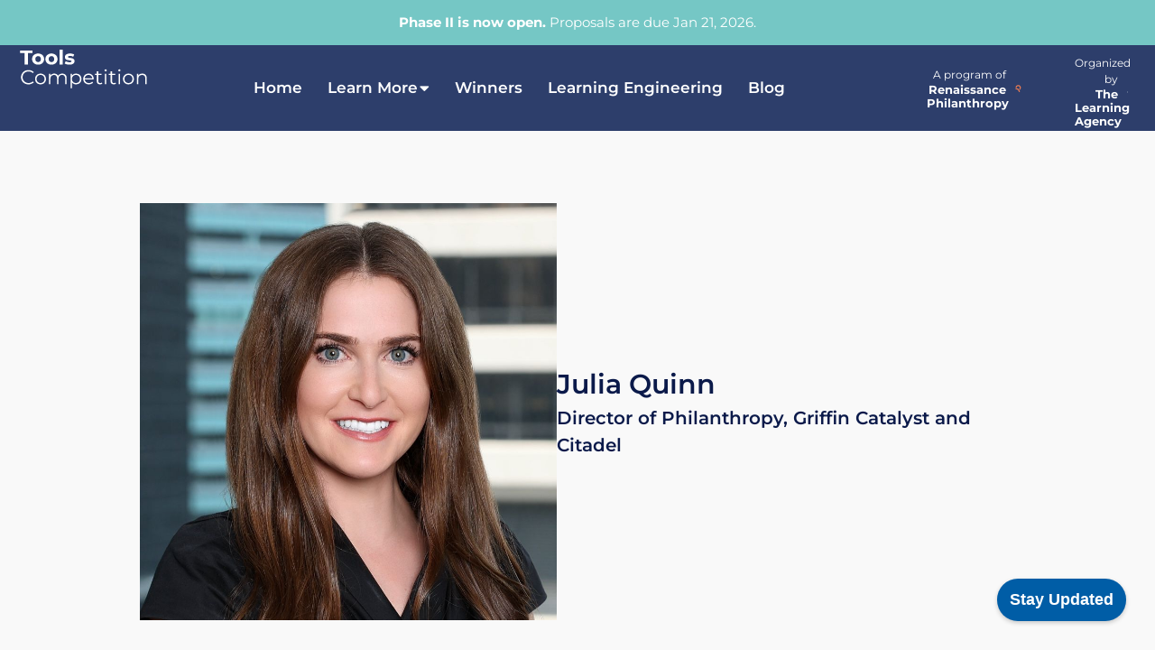

--- FILE ---
content_type: text/html; charset=UTF-8
request_url: https://toolscompetition.org/judge/julia-quinn-2/
body_size: 26782
content:
<!doctype html>
<html lang="en-US">
<head>
	<!-- Google tag (gtag.js) -->
	<script async src="https://www.googletagmanager.com/gtag/js?id=G-R98V37BC6Y"></script>
	<script>
	window.dataLayer = window.dataLayer || [];
	function gtag(){dataLayer.push(arguments);}
	gtag('js', new Date());

	gtag('config', 'G-R98V37BC6Y');
	</script>
	<meta charset="UTF-8">
	<meta name="viewport" content="width=device-width, initial-scale=1">
	<link rel="profile" href="https://gmpg.org/xfn/11">
	<meta name='robots' content='noindex, follow' />
	<style>img:is([sizes="auto" i], [sizes^="auto," i]) { contain-intrinsic-size: 3000px 1500px }</style>
	
	<!-- This site is optimized with the Yoast SEO plugin v25.5 - https://yoast.com/wordpress/plugins/seo/ -->
	<title>Julia Quinn - Tools Competition</title>
	<meta property="og:locale" content="en_US" />
	<meta property="og:type" content="article" />
	<meta property="og:title" content="Julia Quinn - Tools Competition" />
	<meta property="og:url" content="https://tools-competition.org/judge/julia-quinn-2/" />
	<meta property="og:site_name" content="Tools Competition" />
	<meta property="article:modified_time" content="2024-09-16T06:24:33+00:00" />
	<meta property="og:image" content="https://tools-competition.org/wp-content/uploads/2021/07/Julia-Quinn_Cropped-Headshot.jpg" />
	<meta property="og:image:width" content="882" />
	<meta property="og:image:height" content="882" />
	<meta property="og:image:type" content="image/jpeg" />
	<meta name="twitter:card" content="summary_large_image" />
	<meta name="twitter:site" content="@ToolsCompete" />
	<meta name="twitter:label1" content="Est. reading time" />
	<meta name="twitter:data1" content="1 minute" />
	<script type="application/ld+json" class="yoast-schema-graph">{"@context":"https://schema.org","@graph":[{"@type":"WebPage","@id":"https://tools-competition.org/judge/julia-quinn-2/","url":"https://tools-competition.org/judge/julia-quinn-2/","name":"Julia Quinn - Tools Competition","isPartOf":{"@id":"https://tools-competition.org/#website"},"primaryImageOfPage":{"@id":"https://tools-competition.org/judge/julia-quinn-2/#primaryimage"},"image":{"@id":"https://tools-competition.org/judge/julia-quinn-2/#primaryimage"},"thumbnailUrl":"https://tools-competition.org/wp-content/uploads/2021/07/Julia-Quinn_Cropped-Headshot.jpg","datePublished":"2021-07-02T13:14:13+00:00","dateModified":"2024-09-16T06:24:33+00:00","breadcrumb":{"@id":"https://tools-competition.org/judge/julia-quinn-2/#breadcrumb"},"inLanguage":"en-US","potentialAction":[{"@type":"ReadAction","target":["https://tools-competition.org/judge/julia-quinn-2/"]}]},{"@type":"ImageObject","inLanguage":"en-US","@id":"https://tools-competition.org/judge/julia-quinn-2/#primaryimage","url":"https://tools-competition.org/wp-content/uploads/2021/07/Julia-Quinn_Cropped-Headshot.jpg","contentUrl":"https://tools-competition.org/wp-content/uploads/2021/07/Julia-Quinn_Cropped-Headshot.jpg","width":882,"height":882},{"@type":"BreadcrumbList","@id":"https://tools-competition.org/judge/julia-quinn-2/#breadcrumb","itemListElement":[{"@type":"ListItem","position":1,"name":"Home","item":"https://tools-competition.org/"},{"@type":"ListItem","position":2,"name":"Julia Quinn"}]},{"@type":"WebSite","@id":"https://tools-competition.org/#website","url":"https://tools-competition.org/","name":"Tools Competition","description":"Learning Engineering Tools Competition","publisher":{"@id":"https://tools-competition.org/#organization"},"potentialAction":[{"@type":"SearchAction","target":{"@type":"EntryPoint","urlTemplate":"https://tools-competition.org/?s={search_term_string}"},"query-input":{"@type":"PropertyValueSpecification","valueRequired":true,"valueName":"search_term_string"}}],"inLanguage":"en-US"},{"@type":"Organization","@id":"https://tools-competition.org/#organization","name":"Tools Competition","url":"https://tools-competition.org/","logo":{"@type":"ImageObject","inLanguage":"en-US","@id":"https://tools-competition.org/#/schema/logo/image/","url":"https://tools-competition.org/wp-content/uploads/2022/11/tools-com-logo.png","contentUrl":"https://tools-competition.org/wp-content/uploads/2022/11/tools-com-logo.png","width":284,"height":39,"caption":"Tools Competition"},"image":{"@id":"https://tools-competition.org/#/schema/logo/image/"},"sameAs":["https://x.com/ToolsCompete"]}]}</script>
	<!-- / Yoast SEO plugin. -->


<link rel='dns-prefetch' href='//tools-competition.org' />
<link rel="alternate" type="application/rss+xml" title="Tools Competition &raquo; Feed" href="https://tools-competition.org/feed/" />
<link rel="alternate" type="application/rss+xml" title="Tools Competition &raquo; Comments Feed" href="https://tools-competition.org/comments/feed/" />
<script>
window._wpemojiSettings = {"baseUrl":"https:\/\/s.w.org\/images\/core\/emoji\/16.0.1\/72x72\/","ext":".png","svgUrl":"https:\/\/s.w.org\/images\/core\/emoji\/16.0.1\/svg\/","svgExt":".svg","source":{"concatemoji":"https:\/\/tools-competition.org\/wp-includes\/js\/wp-emoji-release.min.js?ver=6.8.3"}};
/*! This file is auto-generated */
!function(s,n){var o,i,e;function c(e){try{var t={supportTests:e,timestamp:(new Date).valueOf()};sessionStorage.setItem(o,JSON.stringify(t))}catch(e){}}function p(e,t,n){e.clearRect(0,0,e.canvas.width,e.canvas.height),e.fillText(t,0,0);var t=new Uint32Array(e.getImageData(0,0,e.canvas.width,e.canvas.height).data),a=(e.clearRect(0,0,e.canvas.width,e.canvas.height),e.fillText(n,0,0),new Uint32Array(e.getImageData(0,0,e.canvas.width,e.canvas.height).data));return t.every(function(e,t){return e===a[t]})}function u(e,t){e.clearRect(0,0,e.canvas.width,e.canvas.height),e.fillText(t,0,0);for(var n=e.getImageData(16,16,1,1),a=0;a<n.data.length;a++)if(0!==n.data[a])return!1;return!0}function f(e,t,n,a){switch(t){case"flag":return n(e,"\ud83c\udff3\ufe0f\u200d\u26a7\ufe0f","\ud83c\udff3\ufe0f\u200b\u26a7\ufe0f")?!1:!n(e,"\ud83c\udde8\ud83c\uddf6","\ud83c\udde8\u200b\ud83c\uddf6")&&!n(e,"\ud83c\udff4\udb40\udc67\udb40\udc62\udb40\udc65\udb40\udc6e\udb40\udc67\udb40\udc7f","\ud83c\udff4\u200b\udb40\udc67\u200b\udb40\udc62\u200b\udb40\udc65\u200b\udb40\udc6e\u200b\udb40\udc67\u200b\udb40\udc7f");case"emoji":return!a(e,"\ud83e\udedf")}return!1}function g(e,t,n,a){var r="undefined"!=typeof WorkerGlobalScope&&self instanceof WorkerGlobalScope?new OffscreenCanvas(300,150):s.createElement("canvas"),o=r.getContext("2d",{willReadFrequently:!0}),i=(o.textBaseline="top",o.font="600 32px Arial",{});return e.forEach(function(e){i[e]=t(o,e,n,a)}),i}function t(e){var t=s.createElement("script");t.src=e,t.defer=!0,s.head.appendChild(t)}"undefined"!=typeof Promise&&(o="wpEmojiSettingsSupports",i=["flag","emoji"],n.supports={everything:!0,everythingExceptFlag:!0},e=new Promise(function(e){s.addEventListener("DOMContentLoaded",e,{once:!0})}),new Promise(function(t){var n=function(){try{var e=JSON.parse(sessionStorage.getItem(o));if("object"==typeof e&&"number"==typeof e.timestamp&&(new Date).valueOf()<e.timestamp+604800&&"object"==typeof e.supportTests)return e.supportTests}catch(e){}return null}();if(!n){if("undefined"!=typeof Worker&&"undefined"!=typeof OffscreenCanvas&&"undefined"!=typeof URL&&URL.createObjectURL&&"undefined"!=typeof Blob)try{var e="postMessage("+g.toString()+"("+[JSON.stringify(i),f.toString(),p.toString(),u.toString()].join(",")+"));",a=new Blob([e],{type:"text/javascript"}),r=new Worker(URL.createObjectURL(a),{name:"wpTestEmojiSupports"});return void(r.onmessage=function(e){c(n=e.data),r.terminate(),t(n)})}catch(e){}c(n=g(i,f,p,u))}t(n)}).then(function(e){for(var t in e)n.supports[t]=e[t],n.supports.everything=n.supports.everything&&n.supports[t],"flag"!==t&&(n.supports.everythingExceptFlag=n.supports.everythingExceptFlag&&n.supports[t]);n.supports.everythingExceptFlag=n.supports.everythingExceptFlag&&!n.supports.flag,n.DOMReady=!1,n.readyCallback=function(){n.DOMReady=!0}}).then(function(){return e}).then(function(){var e;n.supports.everything||(n.readyCallback(),(e=n.source||{}).concatemoji?t(e.concatemoji):e.wpemoji&&e.twemoji&&(t(e.twemoji),t(e.wpemoji)))}))}((window,document),window._wpemojiSettings);
</script>
<style id='wp-emoji-styles-inline-css'>

	img.wp-smiley, img.emoji {
		display: inline !important;
		border: none !important;
		box-shadow: none !important;
		height: 1em !important;
		width: 1em !important;
		margin: 0 0.07em !important;
		vertical-align: -0.1em !important;
		background: none !important;
		padding: 0 !important;
	}
</style>
<link rel='stylesheet' id='wp-block-library-css' href='https://tools-competition.org/wp-includes/css/dist/block-library/style.min.css?ver=6.8.3' media='all' />
<link rel='stylesheet' id='me-spr-block-styles-css' href='https://tools-competition.org/wp-content/plugins/simple-post-redirect//css/block-styles.min.css?ver=6.8.3' media='all' />
<style id='global-styles-inline-css'>
:root{--wp--preset--aspect-ratio--square: 1;--wp--preset--aspect-ratio--4-3: 4/3;--wp--preset--aspect-ratio--3-4: 3/4;--wp--preset--aspect-ratio--3-2: 3/2;--wp--preset--aspect-ratio--2-3: 2/3;--wp--preset--aspect-ratio--16-9: 16/9;--wp--preset--aspect-ratio--9-16: 9/16;--wp--preset--color--black: #000000;--wp--preset--color--cyan-bluish-gray: #abb8c3;--wp--preset--color--white: #ffffff;--wp--preset--color--pale-pink: #f78da7;--wp--preset--color--vivid-red: #cf2e2e;--wp--preset--color--luminous-vivid-orange: #ff6900;--wp--preset--color--luminous-vivid-amber: #fcb900;--wp--preset--color--light-green-cyan: #7bdcb5;--wp--preset--color--vivid-green-cyan: #00d084;--wp--preset--color--pale-cyan-blue: #8ed1fc;--wp--preset--color--vivid-cyan-blue: #0693e3;--wp--preset--color--vivid-purple: #9b51e0;--wp--preset--gradient--vivid-cyan-blue-to-vivid-purple: linear-gradient(135deg,rgba(6,147,227,1) 0%,rgb(155,81,224) 100%);--wp--preset--gradient--light-green-cyan-to-vivid-green-cyan: linear-gradient(135deg,rgb(122,220,180) 0%,rgb(0,208,130) 100%);--wp--preset--gradient--luminous-vivid-amber-to-luminous-vivid-orange: linear-gradient(135deg,rgba(252,185,0,1) 0%,rgba(255,105,0,1) 100%);--wp--preset--gradient--luminous-vivid-orange-to-vivid-red: linear-gradient(135deg,rgba(255,105,0,1) 0%,rgb(207,46,46) 100%);--wp--preset--gradient--very-light-gray-to-cyan-bluish-gray: linear-gradient(135deg,rgb(238,238,238) 0%,rgb(169,184,195) 100%);--wp--preset--gradient--cool-to-warm-spectrum: linear-gradient(135deg,rgb(74,234,220) 0%,rgb(151,120,209) 20%,rgb(207,42,186) 40%,rgb(238,44,130) 60%,rgb(251,105,98) 80%,rgb(254,248,76) 100%);--wp--preset--gradient--blush-light-purple: linear-gradient(135deg,rgb(255,206,236) 0%,rgb(152,150,240) 100%);--wp--preset--gradient--blush-bordeaux: linear-gradient(135deg,rgb(254,205,165) 0%,rgb(254,45,45) 50%,rgb(107,0,62) 100%);--wp--preset--gradient--luminous-dusk: linear-gradient(135deg,rgb(255,203,112) 0%,rgb(199,81,192) 50%,rgb(65,88,208) 100%);--wp--preset--gradient--pale-ocean: linear-gradient(135deg,rgb(255,245,203) 0%,rgb(182,227,212) 50%,rgb(51,167,181) 100%);--wp--preset--gradient--electric-grass: linear-gradient(135deg,rgb(202,248,128) 0%,rgb(113,206,126) 100%);--wp--preset--gradient--midnight: linear-gradient(135deg,rgb(2,3,129) 0%,rgb(40,116,252) 100%);--wp--preset--font-size--small: 13px;--wp--preset--font-size--medium: 20px;--wp--preset--font-size--large: 36px;--wp--preset--font-size--x-large: 42px;--wp--preset--spacing--20: 0.44rem;--wp--preset--spacing--30: 0.67rem;--wp--preset--spacing--40: 1rem;--wp--preset--spacing--50: 1.5rem;--wp--preset--spacing--60: 2.25rem;--wp--preset--spacing--70: 3.38rem;--wp--preset--spacing--80: 5.06rem;--wp--preset--shadow--natural: 6px 6px 9px rgba(0, 0, 0, 0.2);--wp--preset--shadow--deep: 12px 12px 50px rgba(0, 0, 0, 0.4);--wp--preset--shadow--sharp: 6px 6px 0px rgba(0, 0, 0, 0.2);--wp--preset--shadow--outlined: 6px 6px 0px -3px rgba(255, 255, 255, 1), 6px 6px rgba(0, 0, 0, 1);--wp--preset--shadow--crisp: 6px 6px 0px rgba(0, 0, 0, 1);}:root { --wp--style--global--content-size: 800px;--wp--style--global--wide-size: 1200px; }:where(body) { margin: 0; }.wp-site-blocks > .alignleft { float: left; margin-right: 2em; }.wp-site-blocks > .alignright { float: right; margin-left: 2em; }.wp-site-blocks > .aligncenter { justify-content: center; margin-left: auto; margin-right: auto; }:where(.wp-site-blocks) > * { margin-block-start: 24px; margin-block-end: 0; }:where(.wp-site-blocks) > :first-child { margin-block-start: 0; }:where(.wp-site-blocks) > :last-child { margin-block-end: 0; }:root { --wp--style--block-gap: 24px; }:root :where(.is-layout-flow) > :first-child{margin-block-start: 0;}:root :where(.is-layout-flow) > :last-child{margin-block-end: 0;}:root :where(.is-layout-flow) > *{margin-block-start: 24px;margin-block-end: 0;}:root :where(.is-layout-constrained) > :first-child{margin-block-start: 0;}:root :where(.is-layout-constrained) > :last-child{margin-block-end: 0;}:root :where(.is-layout-constrained) > *{margin-block-start: 24px;margin-block-end: 0;}:root :where(.is-layout-flex){gap: 24px;}:root :where(.is-layout-grid){gap: 24px;}.is-layout-flow > .alignleft{float: left;margin-inline-start: 0;margin-inline-end: 2em;}.is-layout-flow > .alignright{float: right;margin-inline-start: 2em;margin-inline-end: 0;}.is-layout-flow > .aligncenter{margin-left: auto !important;margin-right: auto !important;}.is-layout-constrained > .alignleft{float: left;margin-inline-start: 0;margin-inline-end: 2em;}.is-layout-constrained > .alignright{float: right;margin-inline-start: 2em;margin-inline-end: 0;}.is-layout-constrained > .aligncenter{margin-left: auto !important;margin-right: auto !important;}.is-layout-constrained > :where(:not(.alignleft):not(.alignright):not(.alignfull)){max-width: var(--wp--style--global--content-size);margin-left: auto !important;margin-right: auto !important;}.is-layout-constrained > .alignwide{max-width: var(--wp--style--global--wide-size);}body .is-layout-flex{display: flex;}.is-layout-flex{flex-wrap: wrap;align-items: center;}.is-layout-flex > :is(*, div){margin: 0;}body .is-layout-grid{display: grid;}.is-layout-grid > :is(*, div){margin: 0;}body{padding-top: 0px;padding-right: 0px;padding-bottom: 0px;padding-left: 0px;}a:where(:not(.wp-element-button)){text-decoration: underline;}:root :where(.wp-element-button, .wp-block-button__link){background-color: #32373c;border-width: 0;color: #fff;font-family: inherit;font-size: inherit;line-height: inherit;padding: calc(0.667em + 2px) calc(1.333em + 2px);text-decoration: none;}.has-black-color{color: var(--wp--preset--color--black) !important;}.has-cyan-bluish-gray-color{color: var(--wp--preset--color--cyan-bluish-gray) !important;}.has-white-color{color: var(--wp--preset--color--white) !important;}.has-pale-pink-color{color: var(--wp--preset--color--pale-pink) !important;}.has-vivid-red-color{color: var(--wp--preset--color--vivid-red) !important;}.has-luminous-vivid-orange-color{color: var(--wp--preset--color--luminous-vivid-orange) !important;}.has-luminous-vivid-amber-color{color: var(--wp--preset--color--luminous-vivid-amber) !important;}.has-light-green-cyan-color{color: var(--wp--preset--color--light-green-cyan) !important;}.has-vivid-green-cyan-color{color: var(--wp--preset--color--vivid-green-cyan) !important;}.has-pale-cyan-blue-color{color: var(--wp--preset--color--pale-cyan-blue) !important;}.has-vivid-cyan-blue-color{color: var(--wp--preset--color--vivid-cyan-blue) !important;}.has-vivid-purple-color{color: var(--wp--preset--color--vivid-purple) !important;}.has-black-background-color{background-color: var(--wp--preset--color--black) !important;}.has-cyan-bluish-gray-background-color{background-color: var(--wp--preset--color--cyan-bluish-gray) !important;}.has-white-background-color{background-color: var(--wp--preset--color--white) !important;}.has-pale-pink-background-color{background-color: var(--wp--preset--color--pale-pink) !important;}.has-vivid-red-background-color{background-color: var(--wp--preset--color--vivid-red) !important;}.has-luminous-vivid-orange-background-color{background-color: var(--wp--preset--color--luminous-vivid-orange) !important;}.has-luminous-vivid-amber-background-color{background-color: var(--wp--preset--color--luminous-vivid-amber) !important;}.has-light-green-cyan-background-color{background-color: var(--wp--preset--color--light-green-cyan) !important;}.has-vivid-green-cyan-background-color{background-color: var(--wp--preset--color--vivid-green-cyan) !important;}.has-pale-cyan-blue-background-color{background-color: var(--wp--preset--color--pale-cyan-blue) !important;}.has-vivid-cyan-blue-background-color{background-color: var(--wp--preset--color--vivid-cyan-blue) !important;}.has-vivid-purple-background-color{background-color: var(--wp--preset--color--vivid-purple) !important;}.has-black-border-color{border-color: var(--wp--preset--color--black) !important;}.has-cyan-bluish-gray-border-color{border-color: var(--wp--preset--color--cyan-bluish-gray) !important;}.has-white-border-color{border-color: var(--wp--preset--color--white) !important;}.has-pale-pink-border-color{border-color: var(--wp--preset--color--pale-pink) !important;}.has-vivid-red-border-color{border-color: var(--wp--preset--color--vivid-red) !important;}.has-luminous-vivid-orange-border-color{border-color: var(--wp--preset--color--luminous-vivid-orange) !important;}.has-luminous-vivid-amber-border-color{border-color: var(--wp--preset--color--luminous-vivid-amber) !important;}.has-light-green-cyan-border-color{border-color: var(--wp--preset--color--light-green-cyan) !important;}.has-vivid-green-cyan-border-color{border-color: var(--wp--preset--color--vivid-green-cyan) !important;}.has-pale-cyan-blue-border-color{border-color: var(--wp--preset--color--pale-cyan-blue) !important;}.has-vivid-cyan-blue-border-color{border-color: var(--wp--preset--color--vivid-cyan-blue) !important;}.has-vivid-purple-border-color{border-color: var(--wp--preset--color--vivid-purple) !important;}.has-vivid-cyan-blue-to-vivid-purple-gradient-background{background: var(--wp--preset--gradient--vivid-cyan-blue-to-vivid-purple) !important;}.has-light-green-cyan-to-vivid-green-cyan-gradient-background{background: var(--wp--preset--gradient--light-green-cyan-to-vivid-green-cyan) !important;}.has-luminous-vivid-amber-to-luminous-vivid-orange-gradient-background{background: var(--wp--preset--gradient--luminous-vivid-amber-to-luminous-vivid-orange) !important;}.has-luminous-vivid-orange-to-vivid-red-gradient-background{background: var(--wp--preset--gradient--luminous-vivid-orange-to-vivid-red) !important;}.has-very-light-gray-to-cyan-bluish-gray-gradient-background{background: var(--wp--preset--gradient--very-light-gray-to-cyan-bluish-gray) !important;}.has-cool-to-warm-spectrum-gradient-background{background: var(--wp--preset--gradient--cool-to-warm-spectrum) !important;}.has-blush-light-purple-gradient-background{background: var(--wp--preset--gradient--blush-light-purple) !important;}.has-blush-bordeaux-gradient-background{background: var(--wp--preset--gradient--blush-bordeaux) !important;}.has-luminous-dusk-gradient-background{background: var(--wp--preset--gradient--luminous-dusk) !important;}.has-pale-ocean-gradient-background{background: var(--wp--preset--gradient--pale-ocean) !important;}.has-electric-grass-gradient-background{background: var(--wp--preset--gradient--electric-grass) !important;}.has-midnight-gradient-background{background: var(--wp--preset--gradient--midnight) !important;}.has-small-font-size{font-size: var(--wp--preset--font-size--small) !important;}.has-medium-font-size{font-size: var(--wp--preset--font-size--medium) !important;}.has-large-font-size{font-size: var(--wp--preset--font-size--large) !important;}.has-x-large-font-size{font-size: var(--wp--preset--font-size--x-large) !important;}
:root :where(.wp-block-pullquote){font-size: 1.5em;line-height: 1.6;}
</style>
<link rel='stylesheet' id='wpsm_ac-font-awesome-front-css' href='https://tools-competition.org/wp-content/plugins/responsive-accordion-and-collapse/css/font-awesome/css/font-awesome.min.css?ver=6.8.3' media='all' />
<link rel='stylesheet' id='wpsm_ac_bootstrap-front-css' href='https://tools-competition.org/wp-content/plugins/responsive-accordion-and-collapse/css/bootstrap-front.css?ver=6.8.3' media='all' />
<link rel='stylesheet' id='font-awesome-css' href='https://tools-competition.org/wp-content/plugins/elementor/assets/lib/font-awesome/css/font-awesome.min.css?ver=4.7.0' media='all' />
<link rel='stylesheet' id='hello-elementor-theme-style-css' href='https://tools-competition.org/wp-content/themes/hello-elementor/assets/css/theme.css?ver=3.4.4' media='all' />
<link rel='stylesheet' id='hello-elementor-child-style-css' href='https://tools-competition.org/wp-content/themes/hello-elementor-child/style.css?ver=1.2.0' media='all' />
<link rel='stylesheet' id='hello-elementor-css' href='https://tools-competition.org/wp-content/themes/hello-elementor/assets/css/reset.css?ver=3.4.4' media='all' />
<link rel='stylesheet' id='hello-elementor-header-footer-css' href='https://tools-competition.org/wp-content/themes/hello-elementor/assets/css/header-footer.css?ver=3.4.4' media='all' />
<link rel='stylesheet' id='elementor-frontend-css' href='https://tools-competition.org/wp-content/uploads/elementor/css/custom-frontend.min.css?ver=1752645189' media='all' />
<link rel='stylesheet' id='elementor-post-11267-css' href='https://tools-competition.org/wp-content/uploads/elementor/css/post-11267.css?ver=1752645189' media='all' />
<link rel='stylesheet' id='e-sticky-css' href='https://tools-competition.org/wp-content/plugins/elementor-pro/assets/css/modules/sticky.min.css?ver=3.30.0' media='all' />
<link rel='stylesheet' id='widget-image-css' href='https://tools-competition.org/wp-content/plugins/elementor/assets/css/widget-image.min.css?ver=3.30.2' media='all' />
<link rel='stylesheet' id='widget-nav-menu-css' href='https://tools-competition.org/wp-content/uploads/elementor/css/custom-pro-widget-nav-menu.min.css?ver=1752645189' media='all' />
<link rel='stylesheet' id='widget-heading-css' href='https://tools-competition.org/wp-content/plugins/elementor/assets/css/widget-heading.min.css?ver=3.30.2' media='all' />
<link rel='stylesheet' id='widget-form-css' href='https://tools-competition.org/wp-content/plugins/elementor-pro/assets/css/widget-form.min.css?ver=3.30.0' media='all' />
<link rel='stylesheet' id='widget-post-info-css' href='https://tools-competition.org/wp-content/plugins/elementor-pro/assets/css/widget-post-info.min.css?ver=3.30.0' media='all' />
<link rel='stylesheet' id='widget-icon-list-css' href='https://tools-competition.org/wp-content/uploads/elementor/css/custom-widget-icon-list.min.css?ver=1752645189' media='all' />
<link rel='stylesheet' id='elementor-icons-shared-0-css' href='https://tools-competition.org/wp-content/plugins/elementor/assets/lib/font-awesome/css/fontawesome.min.css?ver=5.15.3' media='all' />
<link rel='stylesheet' id='elementor-icons-fa-regular-css' href='https://tools-competition.org/wp-content/plugins/elementor/assets/lib/font-awesome/css/regular.min.css?ver=5.15.3' media='all' />
<link rel='stylesheet' id='elementor-icons-fa-solid-css' href='https://tools-competition.org/wp-content/plugins/elementor/assets/lib/font-awesome/css/solid.min.css?ver=5.15.3' media='all' />
<link rel='stylesheet' id='widget-social-icons-css' href='https://tools-competition.org/wp-content/plugins/elementor/assets/css/widget-social-icons.min.css?ver=3.30.2' media='all' />
<link rel='stylesheet' id='e-apple-webkit-css' href='https://tools-competition.org/wp-content/uploads/elementor/css/custom-apple-webkit.min.css?ver=1752645189' media='all' />
<link rel='stylesheet' id='e-popup-css' href='https://tools-competition.org/wp-content/plugins/elementor-pro/assets/css/conditionals/popup.min.css?ver=3.30.0' media='all' />
<link rel='stylesheet' id='elementor-icons-css' href='https://tools-competition.org/wp-content/plugins/elementor/assets/lib/eicons/css/elementor-icons.min.css?ver=5.43.0' media='all' />
<link rel='stylesheet' id='elementor-post-36948-css' href='https://tools-competition.org/wp-content/uploads/elementor/css/post-36948.css?ver=1763675764' media='all' />
<link rel='stylesheet' id='elementor-post-36305-css' href='https://tools-competition.org/wp-content/uploads/elementor/css/post-36305.css?ver=1759855457' media='all' />
<link rel='stylesheet' id='elementor-post-20668-css' href='https://tools-competition.org/wp-content/uploads/elementor/css/post-20668.css?ver=1752645223' media='all' />
<link rel='stylesheet' id='elementor-post-30313-css' href='https://tools-competition.org/wp-content/uploads/elementor/css/post-30313.css?ver=1752645192' media='all' />
<link rel='stylesheet' id='rvm_jvectormap_css-css' href='https://tools-competition.org/wp-content/plugins/responsive-vector-maps/css/jquery-jvectormap-2.0.4.css?ver=6.8.3' media='all' />
<link rel='stylesheet' id='rvm_general_css-css' href='https://tools-competition.org/wp-content/plugins/responsive-vector-maps/css/rvm_general.css?ver=1.1' media='all' />
<link rel='stylesheet' id='ecs-styles-css' href='https://tools-competition.org/wp-content/plugins/ele-custom-skin/assets/css/ecs-style.css?ver=3.1.9' media='all' />
<link rel='stylesheet' id='elementor-post-16419-css' href='https://tools-competition.org/wp-content/uploads/elementor/css/post-16419.css?ver=1721907974' media='all' />
<link rel='stylesheet' id='elementor-post-19556-css' href='https://tools-competition.org/wp-content/uploads/elementor/css/post-19556.css?ver=1724922982' media='all' />
<link rel='stylesheet' id='elementor-gf-local-montserrat-css' href='https://tools-competition.org/wp-content/uploads/elementor/google-fonts/css/montserrat.css?ver=1749016119' media='all' />
<link rel='stylesheet' id='elementor-icons-fa-brands-css' href='https://tools-competition.org/wp-content/plugins/elementor/assets/lib/font-awesome/css/brands.min.css?ver=5.15.3' media='all' />
<script src="https://tools-competition.org/wp-includes/js/jquery/jquery.min.js?ver=3.7.1" id="jquery-core-js"></script>
<script src="https://tools-competition.org/wp-includes/js/jquery/jquery-migrate.min.js?ver=3.4.1" id="jquery-migrate-js"></script>
<script src="https://tools-competition.org/wp-content/plugins/responsive-vector-maps/js/regions-data/jquery-jvectormap-2.0.3.min.js?ver=2.0.3" id="rvm_jquery-jvectormap-js-js"></script>
<script src="https://tools-competition.org/wp-content/themes/hello-elementor-child/js/custom.js?ver=1.2.0" id="custom-script-js"></script>
<script id="ecs_ajax_load-js-extra">
var ecs_ajax_params = {"ajaxurl":"https:\/\/tools-competition.org\/wp-admin\/admin-ajax.php","posts":"{\"page\":0,\"speaker\":\"julia-quinn-2\",\"post_type\":\"speaker\",\"name\":\"julia-quinn-2\",\"error\":\"\",\"m\":\"\",\"p\":0,\"post_parent\":\"\",\"subpost\":\"\",\"subpost_id\":\"\",\"attachment\":\"\",\"attachment_id\":0,\"pagename\":\"\",\"page_id\":0,\"second\":\"\",\"minute\":\"\",\"hour\":\"\",\"day\":0,\"monthnum\":0,\"year\":0,\"w\":0,\"category_name\":\"\",\"tag\":\"\",\"cat\":\"\",\"tag_id\":\"\",\"author\":\"\",\"author_name\":\"\",\"feed\":\"\",\"tb\":\"\",\"paged\":0,\"meta_key\":\"\",\"meta_value\":\"\",\"preview\":\"\",\"s\":\"\",\"sentence\":\"\",\"title\":\"\",\"fields\":\"all\",\"menu_order\":\"\",\"embed\":\"\",\"category__in\":[],\"category__not_in\":[],\"category__and\":[],\"post__in\":[],\"post__not_in\":[],\"post_name__in\":[],\"tag__in\":[],\"tag__not_in\":[],\"tag__and\":[],\"tag_slug__in\":[],\"tag_slug__and\":[],\"post_parent__in\":[],\"post_parent__not_in\":[],\"author__in\":[],\"author__not_in\":[],\"search_columns\":[],\"ignore_sticky_posts\":false,\"suppress_filters\":false,\"cache_results\":true,\"update_post_term_cache\":true,\"update_menu_item_cache\":false,\"lazy_load_term_meta\":true,\"update_post_meta_cache\":true,\"posts_per_page\":10,\"nopaging\":false,\"comments_per_page\":\"50\",\"no_found_rows\":false,\"order\":\"DESC\"}"};
</script>
<script src="https://tools-competition.org/wp-content/plugins/ele-custom-skin/assets/js/ecs_ajax_pagination.js?ver=3.1.9" id="ecs_ajax_load-js"></script>
<script src="https://tools-competition.org/wp-content/plugins/ele-custom-skin/assets/js/ecs.js?ver=3.1.9" id="ecs-script-js"></script>
<link rel="https://api.w.org/" href="https://tools-competition.org/wp-json/" /><link rel="alternate" title="JSON" type="application/json" href="https://tools-competition.org/wp-json/wp/v2/speaker/6311" /><link rel="EditURI" type="application/rsd+xml" title="RSD" href="https://tools-competition.org/xmlrpc.php?rsd" />
<link rel='shortlink' href='https://tools-competition.org/?p=6311' />
<link rel="alternate" title="oEmbed (JSON)" type="application/json+oembed" href="https://tools-competition.org/wp-json/oembed/1.0/embed?url=https%3A%2F%2Ftools-competition.org%2Fjudge%2Fjulia-quinn-2%2F" />
<link rel="alternate" title="oEmbed (XML)" type="text/xml+oembed" href="https://tools-competition.org/wp-json/oembed/1.0/embed?url=https%3A%2F%2Ftools-competition.org%2Fjudge%2Fjulia-quinn-2%2F&#038;format=xml" />
<meta name="generator" content="Elementor 3.30.2; features: additional_custom_breakpoints; settings: css_print_method-external, google_font-enabled, font_display-swap">
			<style>
				.e-con.e-parent:nth-of-type(n+4):not(.e-lazyloaded):not(.e-no-lazyload),
				.e-con.e-parent:nth-of-type(n+4):not(.e-lazyloaded):not(.e-no-lazyload) * {
					background-image: none !important;
				}
				@media screen and (max-height: 1024px) {
					.e-con.e-parent:nth-of-type(n+3):not(.e-lazyloaded):not(.e-no-lazyload),
					.e-con.e-parent:nth-of-type(n+3):not(.e-lazyloaded):not(.e-no-lazyload) * {
						background-image: none !important;
					}
				}
				@media screen and (max-height: 640px) {
					.e-con.e-parent:nth-of-type(n+2):not(.e-lazyloaded):not(.e-no-lazyload),
					.e-con.e-parent:nth-of-type(n+2):not(.e-lazyloaded):not(.e-no-lazyload) * {
						background-image: none !important;
					}
				}
			</style>
			<link rel="icon" href="https://tools-competition.org/wp-content/uploads/2022/10/cropped-tools-competition-fev-ico-32x32.png" sizes="32x32" />
<link rel="icon" href="https://tools-competition.org/wp-content/uploads/2022/10/cropped-tools-competition-fev-ico-192x192.png" sizes="192x192" />
<link rel="apple-touch-icon" href="https://tools-competition.org/wp-content/uploads/2022/10/cropped-tools-competition-fev-ico-180x180.png" />
<meta name="msapplication-TileImage" content="https://tools-competition.org/wp-content/uploads/2022/10/cropped-tools-competition-fev-ico-270x270.png" />
		<style id="wp-custom-css">
			html,
body {
  scroll-behavior: smooth;
}

#top-head .current-menu-ancestor.current-menu-parent>a {
	color: #75C7C5;
}

#top-head .menu-item.menu-item-has-children a.has-submenu.highlighted,
#top-head .current-menu-ancestor.current-menu-parent.menu-item-has-children {
	background-color: #ffffff21;
}

#top-head .menu-item.menu-item-has-children ul .elementor-sub-item {
	padding-right: 60px;
}

#new-gallery figure.gallery-item {
  padding-bottom: 60px !important;
}

.sister-sites h6 {
  font-size: 13px;
  margin-top: 0;
  margin-bottom: 0;
}

.sister-sites .link-effect-one:hover h6,
.sister-sites .link-effect-two:hover h6 {
  color: #75C7C5 !important;
}

#header-submit-btn {
  display: none;
}

.header-sec.elementor-sticky.elementor-sticky--active.elementor-section--handles-inside.elementor-sticky--effects {
  background: #2D3E6B !important;
}

section.elementor-section.elementor-top-section.elementor-element.elementor-element-4ad94b3a.elementor-section-height-min-height.header-sec.bg-white-main.elementor-section-content-middle.elementor-section-boxed.elementor-section-height-default.elementor-section-items-middle.elementor-sticky.elementor-sticky--effects.elementor-sticky--active.elementor-section--handles-inside {
  background: #fff !important;
}

div#tool-header .elementor-nav-menu {
  margin-left: auto;
  justify-content: end;
}

/** Start  Track tiels Learn More Button Bottom text ****/

.home .home-cards {
  margin-bottom: 15px;
}

.home .home-cards .btn-primary {
  padding: 8px 11px !important;
  font-size: 17px;
}

.blue-text {
  color: var(--e-global-color-primary);
}

.blue-text b {
  font-style: italic;
  font-size: 14px;
}

#learning-track-carousel .item-inner .owl-btn-wrapper a {
  width: auto !important;
}

#learning-track-carousel .owl-item .accepting26feb:after {
  /* content: "Accepting abstracts through February 26th." !important; */
  content: "Submissions closed February 26th. " !important;
}

#learning-track-carousel .owl-item .item:after {
  /* content: "Abstract submissions closed November 10th."; */
  content: "Submissions closed November 10th.";
  color: #2d3e6b;
  font-size: 14px;
  z-index: 999;
  display: block;
  position: relative;
  font-weight: bold;
  padding: 10px 20px 10px;
  bottom: 10px;
}

/* .objective-cards p.elementor-image-box-description {
  min-height: 190px;
} */
.button-box {
  position: absolute;
  bottom: 15px;
}

/* @media only screen and (min-width: 1025px) and (max-width: 1240px)  {
  .objective-cards p.elementor-image-box-description {
    min-height: 258px !important;
  }
}

@media only screen and (min-width: 1400px) {
  .objective-cards p.elementor-image-box-description {
    min-height: 175px;
  }
} */

/** End  Track tiels Learn More Button Bottom text ****/

.ct-award .elementor-widget-container {
  display: inline-block;
  background-color: #005ca3;
  border-radius: 5px;
  color: #fff;
  padding: 0.5rem 1rem;
  margin-top: 10px;
  height: auto !important;
}

.play-icon img {
  background: rgba(0, 0, 0, 0.5);
  border-radius: 50%;
}

#learning-track-carousel .item-inner p.owl-btn-wrapper {
  padding: 0 !important;
  position: absolute;
  bottom: 95px !important;
  white-space: nowrap !important;
}

.all-small-learning-tracks #learning-track-carousel .item-inner p.owl-btn-wrapper {
  bottom: 60px !important;
}

.twae-horizontal-timeline.twae-wrapper .twae-button-next,
.twae-horizontal-timeline.twae-wrapper .twae-button-prev {
  z-index: 8 !important;
}

.track-page-cards .btn-primary {
  background-color: #75c7c5;
  color: #fff !important;
  padding: 6px 0px 30px 11px !important;
  font-weight: 600 !important;
  min-width: 120px !important;
  transition: all 0.4s ease;
}

.page-numbers.current {
  transition: all 0.4s;
}

.track-page-cards .btn-primary:hover,
.page-numbers.current:hover,
.track-btn a:hover {
  background-color: #54595f;
}

#learning-track-carousel .item-inner {
  padding: 63% 20px;
  font-size: 16px;
  height: 540px;
  position: relative;
}

.all-small-learning-tracks #learning-track-carousel .item-inner {
  height: 520px !important;
}

.card-column.card-column-track {
  max-width: 450px;
}

#learning-track-carousel .item-inner a {
  position: absolute;
  top: 0;
  height: 100%;
  width: 100% !important;
  max-width: 100% !important;
  left: 0;
}

.d-flex {
  display: flex;
}

#learning-track-carousel .item-inner h6 {
  font-weight: 600;
  font-size: 20px;
  padding: 30px 0 0;
  min-height: 90px;
  margin-bottom: 0;
  font-style: normal;
}

#learning-track-carousel .owl-btn-wrapper a {
  font-weight: normal;
  font-size: 17px;
  padding: 0px 0px 30px 0px;
  font-weight: bold;
}

#learning-track-carousel .owl-carousel.owl-drag .owl-item {
  background-color: #fff;
  border-bottom: 6px solid #75c7c5;
}

#learning-track-carousel .item-inner p.owl-btn-wrapper {
  padding: 0 0 15px 0;
  position: absolute;
  bottom: 0;
}

#learning-track-carousel .owl-item {
  background: #fff;
  border-bottom: 6px solid #75c7c5;
}

#learning-track-carousel .owl-wrapper .item {
  min-height: 450px;
}

.track-winner .swiper-slide-inner {
  position: relative;
}

.track-winner .swiper-slide-inner .winner-page {
  position: absolute;
  left: 0;
  top: 0;
  width: 100%;
  height: 100%;
}

#learning-track-carousel.owl-theme .owl-nav [class*="owl-"]:hover {
  background: transparent;
}

#learning-track-carousel button:focus {
  outline: 0px auto -webkit-focus-ring-color;
}

.owl-wrapper #learning-track-carousel .item {
  border: 1px solid #dddddd;
}

.njt-nofi-text.njt-nofi-padding-text {
  font-weight: 500;
}

.njt-nofi-text.njt-nofi-padding-text a {
  font-weight: bold;
  text-decoration: underline;
  color: #ffffff;
}

#mc_embed_signup form .mc-field-group {
  display: flex;
  flex-direction: column;
  gap: 6px;
  position: relative;
}

#mc_embed_signup form .mc-field-group input {
  border: 1px solid #dfdfdf;
}

#mc_embed_signup form div[class="mce_inline_error"] {
  font-size: 12px;
  margin: 0px !important;
  background: transparent;
  color: red;
  padding: 0;
  left: 0;
  font-weight: 600;
}

.show-learning-popup {
  font-size: 16px;
  font-weight: 400;
  line-height: 1.5em;
  color: #ffffff !important;
  background-color: #75c7c5;
  padding: 10px 20px;
  cursor: pointer;
}

.show-learning-popup:hover {
  background-color: #54595f;
}

#mc_embed_signup form .first-sec {
  display: flex;
  gap: 5px;
  padding-bottom: 10px;
}

#mc_embed_signup form .second-sec {
  padding-bottom: 10px;
}

.elementor-nav-menu--main .elementor-nav-menu .menu-item .elementor-item .sub-arrow {
  padding: 10px 0 10px 2px !important;
}

.elementor-nav-menu .sub-arrow .e-font-icon-svg {
  fill: #fff !important;
  color: #fff !important;
}

.home-hero-section {
  position: relative;
}

.home-hero-section:after {
  content: " ";
  position: absolute;
  background-color: #fff;
  height: 50px;
  width: 100%;
  bottom: -1px;
  left: 0;
  right: 0;
  z-index: 1;
}

body .tf-v1-popover-tooltip {
  font-family: "Montserrat", Sans-serif;
}

/* -------- COMMON BUTTON CSS HERE -------- */

.common-btn:focus,
.common-btn:hover,
.common-btn {
  border-radius: 0;
  padding: 10px 30px !important;
  background-color: #75c7c5;
  color: #fff;
  display: inline-block;
  font-size: 15px !important;
  font-weight: 400 !important;
  border: none;
  outline: none;
  box-shadow: none;
}

.common-btn:hover {
  background-color: #54595f;
}

.learning-resources-card-section .card-column .learn-btn:hover,
.learning-resources-card-section .card-column .learn-btn {
  padding: 10px 30px !important;
  border-radius: 5px;
  background-color: #75c7c5;
  color: #fff;
  font-size: 15px !important;
  font-weight: 400 !important;
  border: none;
  outline: none;
  box-shadow: none;
  cursor: pointer;
}

.home-btn a {
  font-weight: 600 !important;
}

.common-btn-track .elementor-widget-container h3 {
  padding: 3px 9px !important;
  border-radius: 65px;
  background-color: #75c7c5;
  color: #fff;
  display: inline-block !important;
  border: none;
  margin: 5px 0;
}

.track-btn .elementor-widget-container h3 {
  background-color: #005da6;
  color: #fff !important;
}

/* -------- TIMELINE SECTION CSS HERE -------- */

.time-line-section ul {
  display: flex;
  justify-content: space-between;
  gap: 10px;
  align-items: flex-start;
}

.time-line-section {
  padding: 0 5% 0 5%;
}

.time-line-section ul li {
  width: 200px;
  position: relative;
  text-transform: uppercase;
  padding-top: 15px;
}

.time-line-section ul li>span {
  color: #ffca08 !important;
  font-weight: 600;
  font-size: 14px;
}

.time-line-section ul li .inner-span {
  color: #fff !important;
  font-weight: 500;
  font-size: 13px;
}

.time-line-section ul li::before {
  content: "";
  background-color: transparent;
  width: 15px;
  height: 15px;
  border-radius: 50%;
  border: 2px solid rgb(211, 179, 78);
  display: inline-block;
  position: absolute;
  top: -16px;
}

.ecs-posts .elementor-widget-image a {
  display: flex;
  align-items: center;
  justify-content: center;
}

.time-line-section ul li::after {
  content: "";
  width: 80% !important;
  height: 1px;
  background-color: rgb(211, 179, 78);
  display: inline-block;
  position: absolute;
  top: -9px;
  margin-left: 12%;
}

.time-line-section ul li:last-child::after {
  display: none;
}

/* -------- TIMELINE SECTION SECOND PAGE CSS HERE -------- */

.timeline-next-page .timeline-next-column .twae-wrapper .twae-slider-container .swiper-wrapper .twae-repeater-item .twae-content {
  background-color: transparent;
  box-shadow: none;
  border: none;
  padding-top: 0 !important;
}

.timeline-next-page .timeline-next-column .twae-wrapper .twae-slider-container .swiper-wrapper .twae-repeater-item .twae-arrow {
  display: none;
}

.timeline-next-page .timeline-next-column .twae-wrapper .twae-h-line {
  height: 1px !important;
}

.timeline-next-page .timeline-next-column .twae-wrapper .twae-slider-container .swiper-wrapper .twae-repeater-item .twae-icon {
  border-width: 1px !important;
}

.timeline-next-page .timeline-next-column .twae-wrapper .twae-slider-container .swiper-wrapper .twae-repeater-item .twae-icon {
  position: relative;
}

.timeline-next-page .timeline-next-column .twae-wrapper .twae-slider-container .swiper-wrapper .twae-repeater-item .twae-story-line {
  height: 1px !important;
}

.timeline-next-page .timeline-next-column .twae-wrapper .twae-slider-container .swiper-wrapper .twae-repeater-item .twae-icon i::after {
  position: absolute;
  content: " ";
  height: 50px;
  width: 1px;
  background-color: #ffca08;
  top: 46px;
  left: 50%;
}

.timeline-next-page .timeline-next-column .twae-wrapper .twae-button-next i,
.timeline-next-page .timeline-next-column .twae-wrapper .twae-button-prev i {
  font-size: 30px;
}

/* -------- DISCUSSION SECTION CSS HERE -------- */

.discussion-section ul li span {
  display: flex !important;
}

.discussion-section .discus-icon {
  height: 25px;
  font-size: 14px;
  min-width: 25px;
  border-radius: 50%;
  background-color: #ffca08;
  color: #000;
  font-weight: bold;
  display: inline-block;
  display: flex;
  align-items: center;
  justify-content: center;
  margin-right: 7px;
}

.left-yellow-section {
  position: relative;
}

.left-yellow-section::before {
  position: absolute;
  content: "";
  background-color: #ffca08;
  height: 100%;
  width: 40%;
}

/* -------- SPONSER SECTION GALLERY CSS HERE -------- */

.sponser-section .elementor-image-gallery .gallery {
  text-align: center !important;
}

/* .sponser-section .elementor-image-gallery .gallery .gallery-item {
  padding: 10px;
} */

.sponser-logo .elementor-image-gallery .gallery-item {
  vertical-align: middle;
}

/* .middle-sponsor-logo  */
.sponser-section .elementor-image-gallery .gallery .gallery-item img {
  max-width: 130px;
}

.sponser-section-new .elementor-image-gallery .gallery .gallery-item img {
  max-width: 180px;
}

/* -------- CARDS SECTION CSS HERE -------- */

.card-section .card-column .elementor-image-box-content {
  padding: 0 20px;
}

.card-section .elementor-image-box-title {
  min-height: 60px;
}

.card-section .card-column .objective-cards {
  position: relative;
  height: 100% !important;
}

.card-section .card-column .objective-cards a {
  color: #0b1a4a;
}

.card-section .card-column .objective-cards::before {
  position: absolute;
  content: " ";
  height: 10px;
  width: 100%;
  background-color: #75c7c5;
  top: -10px;
  left: 0;
}

.card-section .card-column .objective-cards::after {
  position: absolute;
  content: " ";
  height: 10px;
  width: 20%;
  background-color: #ffca08;
  top: -10px;
  right: 0;
  z-index: 1;
}

/* -------- SLIDER CARDS SECTION CSS HERE -------- */

.card-section-second-page .e-con-full.e-flex.e-con {
  background-color: #fff;
  border-radius: 0;
  position: relative;
  border-bottom: 6px solid #75c7c5;
  padding: 0;
  display: flex;
  flex-direction: column;
  height: auto;
}

.card-section-second-page .e-con-full.e-flex.e-con img {
  height: 100% !important;
}

.card-section-second-page .e-con-full.e-flex.e-con .elementor-widget-heading .elementor-widget-container {
  padding: 10px 25px 10px 25px;
}

.card-section-second-page .e-con-full.e-flex.e-con h4 {
  font-size: 22px;
  font-weight: 500;
  line-height: 33px;
  font-family: "Montserrat";
}

.hero-section .hero-image-column .hero-image::before {
  position: absolute;
  content: " ";
  height: 10px;
  width: 100%;
  background-color: #75c7c5;
  top: 0px;
  left: 0;
  right: 0;
  border-radius: 0;
  transform: translatey(-1.9200000000000017px);
  z-index: 2;
}

.card-section-second-page .e-con-full.e-flex.e-con::before {
  position: absolute;
  content: " ";
  height: 10px;
  width: 100%;
  background-color: #75c7c5;
  top: -10px;
  left: 0;
  right: 0;
  border-radius: 0;
  z-index: 1;
}

.card-section-second-page .e-loop-item {
  padding-top: 20px;
}

.hero-section .hero-image-column .hero-image::after {
  position: absolute;
  content: " ";
  height: 10px;
  width: 20%;
  background-color: #ffca08;
  top: 0px;
  right: 0;
  transform: translatey(-1.9200000000000017px);
  z-index: 2;
}

.card-section-second-page .e-con-full.e-flex.e-con::after {
  position: absolute;
  content: " ";
  height: 10px;
  width: 20%;
  background-color: #ffca08;
  top: -10px;
  right: 0;
  z-index: 2;
}

/* ========= Timeline Widget ========= */

.twae-horizontal-timeline.twae-wrapper .twae-story-line {
  height: 2px !important;
}

/* -------- POST SECTION CSS HERE -------- */

.post-section .post-column .elementor-post {
  position: relative;
  padding-top: 54px;
}

.learning-resources-card-section .card-column::before,
.post-section .post-column .elementor-post::before {
  position: absolute;
  content: " ";
  height: 54px;
  width: 100%;
  background-color: #75c7c5;
  top: 0px;
  left: 0;
}

.learning-resources-card-section .card-column::after,
.post-section .post-column .elementor-post::after {
  position: absolute;
  content: " ";
  height: 54px;
  width: 40%;
  background-color: #ffca08;
  top: 0px;
  right: 0;
  z-index: 1;
}

.learning-resources-card-section .card-column {
  position: relative;
  padding-top: 54px;
  gap: 15px;
  display: flex;
  flex-direction: column;
}

.learning-resources-card-section .card-column .learn-more-btn {
  margin-top: auto;
}

.post-section .post-column .elementor-post .elementor-post__read-more {
  display: inline-block;
  padding: 10px 40px;
  border-radius: 5px;
  color: #fff;
  background-color: #75c7c5;
  position: relative;
}

.post-section .post-column .elementor-post .elementor-post__read-more::after {
  position: absolute;
  content: " ";
  background-image: url(../../wp-content/uploads/2023/08/arrow-right.png);
  height: 15px;
  width: 15px;
  top: 15px;
  right: 14px;
}

.post-section .post-column .elementor-post .elementor-post__meta-data {
  color: #75c7c5;
}

.post-section .owl-wrapper .owl-carousel .owl-stage-outer .owl-stage .owl-item::after {
  position: absolute;
  content: " ";
  height: 54px;
  width: 40%;
  background-color: #ffca08;
  top: 0px;
  right: 0;
  z-index: 1;
}

.post-section .owl-wrapper .owl-carousel .owl-stage-outer .owl-stage {
  display: flex;
}

.post-section .owl-wrapper .owl-carousel .owl-stage-outer .owl-stage .owl-item::before {
  position: absolute;
  content: " ";
  height: 54px;
  width: 100%;
  background-color: #75c7c5;
  top: 0px;
  left: 0;
}

.post-section .owl-wrapper .owl-carousel .owl-stage-outer .owl-stage .owl-item {
  background-color: #fff;
  height: auto !important;
  position: relative;
  padding-top: 54px;
  height: auto !important;
}

.post-section .owl-wrapper .owl-carousel .owl-stage-outer .owl-stage,
.post-section .owl-wrapper .owl-carousel .owl-stage-outer .owl-stage .owl-item .item {
  height: 100% !important;
}

.post-section .owl-wrapper .owl-carousel .owl-stage-outer .owl-stage .owl-item .item .item-inner {
  display: flex;
  flex-direction: column;
  height: 100%;
}

.post-section .owl-wrapper .owl-carousel .owl-stage-outer .owl-stage .owl-item .item .item-inner .owl-btn-wrapper {
  margin-top: auto;
  height: auto;
  padding-bottom: 25px;
}

.post-section .owl-wrapper .owl-carousel .owl-stage-outer .owl-stage .owl-item .item .item-inner p {
  padding: 25px;
  color: #0b1a4a !important;
  font-size: 20px;
  font-weight: 600;
  height: 170px;
}

.excerpt_read {
  border-radius: 5px;
  background-color: #75c7c5;
  color: #fff !important;
  width: 120px;
  height: 40px;
  display: inline-block;
  font-size: 15px !important;
  font-weight: 400 !important;
  display: flex;
  align-items: center;
  justify-content: center;
  margin-top: 20px;
}

.post-section .owl-wrapper .owl-carousel .owl-stage-outer .owl-stage .owl-item .item .item-inner .owl-btn-wrapper .carousel-button {
  padding: 10px 40px 10px 15px;
  background-color: #75c7c5;
  color: #fff;
  position: relative;
  display: inline-block !important;
  font-size: 15px !important;
  font-weight: 400 !important;
}

.post-section .owl-wrapper .owl-carousel .owl-stage-outer .owl-stage .owl-item .item .item-inner .owl-btn-wrapper .carousel-button::after {
  position: absolute;
  content: " ";
  background-image: url(../../wp-content/uploads/2023/08/arrow-right.png);
  height: 15px;
  width: 15px;
  top: 13px;
  right: 14px;
}

.post-section .owl-wrapper .owl-carousel .owl-stage-outer .owl-stage .owl-item .item .item-inner .owl-btn-wrapper .carousel-button:hover {
  background-color: #54595f;
}

.post-section .post-column .owl-dot {
  margin-top: 23px;
}

.post-grid.grid .grid-items .item.skin .layer-wrapper .thumb_link img {
  width: 100%;
  height: 250px !important;
  object-fit: cover;
}

/* -------- ALL BUTTONS ARROW CSS HERE -------- */

.elementor-element .elementor-button .elementor-align-icon-right {
  display: inline-block;
  padding-top: -2px;
  display: flex;
  align-items: center;
}

/* -------- FOOTER SECTION CSS HERE -------- */

.footer-logo {
  width: 40% !important;
}

/* ------- ALL BR TAGS CSS HERE ------- */

.time-line-section-next-page,
.second-section,
.learning-br,
.first-section-br {
  display: none;
}

.page-header,
.tools-br {
  display: none;
}

.v-hidden {
  visibility: hidden;
}

/* -------- NEW BLOGS CSS HERE -------- */

#tool-cs-blog .grid-items .item .layer-wrapper {
  height: 100%;
}

#tool-cs-blog .excerpt_read_more {
  display: grid;
  gap: 10px;
}

/* -------- CARDS SECTION CSS HERE -------- */

.Proposals {
  display: flex;
  align-items: flex-start;
  gap: 20px;
}

.Proposals .serial-number {
  font-size: 60px;
  font-weight: 600;
  margin: 0;
  line-height: 1em;
}

.Proposals .Proposal-headings {
  font-size: 20px;
  font-weight: 500;
  margin-bottom: 0;
  line-height: 2em;
}

/* -------- EXAMPLE SLIDER SECTION CSS HERE -------- */

.example-carousel .swiper .swiper-wrapper .swiper-slide {
  height: 100%;
}

.example-carousel .swiper .swiper-wrapper .swiper-slide .swiper-slide-inner img {
  height: 90px;
}

.example-carousel .swiper .swiper-wrapper .swiper-slide .swiper-slide-inner .elementor-image-carousel-caption h6 {
  font-weight: 600;
  font-size: 16px !important;
  margin-bottom: 4px;
}

/* -------- SPONSER SECTION CSS HERE -------- */

.sponser-section .sponser-container .sponser-container-shortcod .map-container .rvm-card-container {
  background-color: rgb(9 15 31 / 80%);
  padding: 2.5rem !important;
}

.sponser-section .sponser-container .sponser-container-shortcod .map-container .rvm-card-container .rvm-close-default-card-container {
  background-color: transparent !important;
  right: 18px;
  top: 18px;
}

.rvm-card-container ul li::marker {
  background-color: #ffca08 !important;
  color: #ffca08 !important;
}

/* -------- WINNER PAGE CSS HERE -------- */

.winners-shortcod .members-m-div {
  display: flex;
  justify-content: center;
  flex-wrap: wrap;
  /* grid-template-columns: 1fr 1fr 1fr 1fr 1fr;
  grid-gap: 45px; */
}

.winners-shortcod .members-m-div .member {
  height: 100%;
  background-color: #fff;
  padding-bottom: 30px;
  width: 200px;
  margin: 0 15px;
}

.winners-shortcod .members-m-div .member .img {
  height: 200px;
  width: 200px;
  border-radius: 5px;
  overflow: hidden;
}

.winners-shortcod .members-m-div .member .img img {
  object-fit: cover;
  object-position: top center;
  width: 100%;
  height: 100%;
}

.winners-shortcod .members-m-div .member .name {
  font-size: 16px;
  font-weight: 700;
  line-height: normal;
  padding: 20px 20px 10px 20px;
  text-align: center;
}

.winners-shortcod .members-m-div .member .position {
  padding: 0 20px 0 20px;
  text-align: center;
  font-weight: 600;
  line-height: 1.4;
  font-size: 13px;
}

.inline-block-ele {
  display: inline-block;
}

.location-element,
.company-element {
  position: relative;
  padding-left: 30px;
}

.company-element::before {
  position: absolute;
  content: " ";
  background-image: url(../../wp-content/uploads/2023/08/icon-group.svg);
  height: 27px;
  width: 25px;
  top: 0px;
  left: 0px;
  background-repeat: no-repeat;
}

.location-element::before {
  position: absolute;
  content: " ";
  background-image: url(../../wp-content/uploads/2023/08/icon-location.svg);
  height: 27px;
  width: 25px;
  top: -3px;
  left: 0px;
  background-repeat: no-repeat;
}

.winner-cards .winner .elementor-post__card .elementor-post__text {
  display: flex;
  flex-direction: column;
}

.winner-cards .winner .elementor-post__card .elementor-post__text .elementor-post__title {
  margin-bottom: 15px !important;
}

.winner-cards .winner .elementor-post__card .elementor-post__text .elementor-post__title a {
  font-weight: 500;
  font-size: 20px;
  color: #0b1a4a;
  font-family: "Montserrat", Sans-serif;
}

.winner-cards .winner .elementor-post__card .elementor-post__text .elementor-post__read-more {
  color: #75c7c5;
  font-weight: normal;
  font-size: 15px;
  font-family: "Montserrat", Sans-serif;
  margin-top: auto;
  text-transform: capitalize;
}

.logo-tracks {
  display: flex !important;
  flex-direction: row !important;
  gap: 30px;
}

.no-winner-found {
  color: #fff;
  font-size: 20px;
  font-weight: 600;
}

/* -------- WINNER PAGE FILTER TEMPLATE CSS HERE -------- */

.common-select {
  display: flex;
  width: 100%;
  gap: 10px;
}

select:focus {
  border-color: #fff;
}

select {
  border: 1px solid #fff;
  border-radius: 5px;
  outline: none !important;
  font-size: 13px;
  font-weight: 600;
  color: #0b1a4a;
  -webkit-appearance: none;
  -moz-appearance: none;
  background-image: url(../../wp-content/uploads/2023/08/down-arrow.svg);
  background-repeat: no-repeat;
  background-position-x: 98%;
  background-position-y: 9px;
  background-color: #fff;
}

#filters {
  display: flex;
  width: 100%;
}

.common-btn {
  width: 50%;
}

#winner-card-section .ecs-post-loop {
  height: 100%;
  border-radius: 5px;
  overflow: hidden;
  border-bottom: 5px solid #75c7c5;
  min-height: 320px;
}

#winner-card-section .ecs-post-loop .winner.type-winner {
  height: 100%;
}

#filters .submit {
  gap: 10px;
}

.winner-cards .elementor-pagination {
  display: flex;
  flex-wrap: wrap;
  align-items: center;
  justify-content: center;
}

.winner-cards .elementor-pagination .page-numbers.current {
  background-color: #75c7c5;
  display: inline-block !important;
  height: 40px;
  width: 40px;
  display: flex !important;
  align-items: center;
  justify-content: center;
}

.winners-cards-img .elementor-widget-container {
  height: 150px !important;
  width: 90%;
  margin: 0 auto;
  display: flex;
  align-items: center;
  justify-content: center;
}

.winners-cards-img .elementor-widget-container img {
  object-fit: contain;
  object-position: center;
  max-width: 100%;
  max-height: 100%;
}

.org-track-name,
.sponsored-track-name {
  display: none;
}

.track-year {
  display: flex;
  align-items: end;
  justify-content: center;
  gap: 0;
}

/* -------- SINGLE CSS HERE -------- */
.single-winner-video {
  height: 275px !important;
}

.single-winner-video iframe,
.single-winner-logo {
  height: 275px !important;
}

.single-post-logo {
  border: 1px solid rgba(0, 0, 0, 0.1);
  width: 100%;
  height: 100%;
  object-fit: contain;
  border-radius: 5px;
  padding: 15px;
  background-color: #fff;
  box-shadow: 0px 0px 21px 0px rgba(0, 0, 0, 0.1);
  display: flex;
  align-items: center;
  justify-content: center;
}

.single-post-logo .elementor-widget-container {
  width: 250px;
  /* height: 200px; */
  display: flex;
  align-items: center;
  justify-content: center;
}

.single-post-logo .elementor-widget-container img {
  object-fit: contain;
  max-width: 100%;
  max-height: 100%;
  width: auto !important;
}

.blog-posts-cards .post-grid .grid-items .item .layer-wrapper .title a {
  font-size: 20px;
  font-weight: 500;
  line-height: 1.5em;
  text-transform: inherit;
}

.blog-posts-cards .post-grid .grid-items .item .layer-wrapper {
  position: relative;
}

.blog-posts-cards .post-grid .grid-items .item .layer-wrapper .excerpt_read_more {
  padding-bottom: 60px;
}

.blog-posts-cards .post-grid .grid-items .item .layer-wrapper .excerpt_read_more a {
  background-color: #75c7c5;
  color: #fff;
  font-size: 15px !important;
  font-weight: 400 !important;
  border: none;
  outline: none;
  box-shadow: none;
  height: 40px;
  width: 140px;
  display: flex;
  align-items: center;
  justify-content: center;
  position: absolute;
  bottom: 6px;
  left: 2px;
}

.blog-posts-cards .post-grid .grid-items .item .layer-wrapper .excerpt_read_more a:hover {
  background-color: #54595f;
}

.track-container .e-con-inner {
  display: flex;
  align-items: center !important;
  flex-wrap: wrap !important;
  flex-direction: row !important;
}

.company-name-logo {
  display: flex;
  flex-wrap: nowrap !important;
  flex-direction: row !important;
}

.company-name-logo img {
  min-width: 24px;
  min-height: 26px;
}

.d-none {
  display: none;
}

.resources-card {
  height: 100%;
}

/* -------- FOOTER FORM SECTION CSS HERE -------- */

.footer-form-section {
  position: relative;
}

#learning-popup-list ul {
  list-style: disc;
  padding-left: 23px;
}

#learning-popup-list ul li {
  padding-bottom: 12px;
  text-align: left;
}

#learning-popup-list ul li a {
  color: #75c7c5;
  text-decoration: underline;
}

#learning-popup-list ul li::marker {
  color: #75c7c5;
}

.ecs-post-loop,
.new-blog-cards .e-con-inner,
.ecs-post-loop .has-post-thumbnail,
.new-blog-cards {
  height: 100% !important;
}

/* -------- NEW BLOG POSTS CARDS CSS HERE -------- */

.new-blog-cards .e-con-inner ul li a span {
  color: #2d3e6b !important;
}

.agenda-launch-event .agenda-section .agenda_titlediv {
  padding-left: 0px !important;
}

.new-blog-cards .e-con-inner .elementor-widget-button {
  margin-top: auto;
}

.new-blog-cards .e-con-inner .elementor-widget-theme-post-featured-image {
  height: 255px;
  overflow: hidden;
  background: #f3f3f3;
  border: 1px solid #f3f3f3;
}

.new-blog-cards .e-con-inner .elementor-widget-theme-post-featured-image a {
  height: 100%;
}

.new-blog-cards .e-con-inner .elementor-widget-theme-post-featured-image .elementor-widget-container {
  height: 100%;
  width: 100%;
  object-fit: cover;
}

/* .new-blog-cards
    .e-con-inner
    .elementor-widget-theme-post-featured-image
    .elementor-widget-container
    img, */
/* -------- NEW BLOG POSTS CARDS END CSS HERE -------- */

/* -------- NEW BLOG POSTS CARDS FILTERS BTN CSS HERE -------- */

#blogs-cs-filter {
  flex-wrap: wrap;
}

#blogs-cs-filter a {
  color: #2d3e6b !important;
  text-transform: uppercase;
  font-size: 17px;
  letter-spacing: 3px;
}

#blogs-cs-filter a.active {
  font-weight: 600;
  color: #75c7c5 !important;
}

/* -------- OWL SLIDER BUTTONS CSS HERE -------- */

.single-post #all-posts-slider .owl-nav button {
  color: #75c7c5;
  border: 1px solid #75c7c5;
  padding: 0 6px !important;
  font-weight: bold;
}

.single-post #all-posts-slider .owl-nav button:hover {
  color: #fff;
  background-color: #75c7c5;
}

.single-post #all-posts-slider .owl-nav button:focus-visible,
.single-post #all-posts-slider .owl-nav button:focus {
  outline: none;
}

.winners-slider-shortcode .owl-carousel .owl-item img {
  display: block;
  width: 50%;
  margin: 0 auto;
}

.winners-slider-shortcode .owl-carousel .owl-item {
  width: 231.998px;
  margin-right: 60px;
  height: 120px;
}

.winners-slider-shortcode .owl-carousel .owl-item {
  width: 231.998px;
  margin-right: 60px;
  height: 120px;
}

.winners-slider-shortcode .owl-wrapper .item {
  top: 50%;
  position: absolute;
  transform: translateY(-50%);
  width: 100%;
}

.winners-slider-shortcode .owl-theme.nav-centered .owl-nav {
  margin-top: 0;
  position: absolute;
  top: 35%;
  transform: translateY(-65%);
  width: 100%;
}

.winners-slider-shortcode .owl-theme .owl-nav [class*="owl-"]:hover {
  background: transparent;
}

.winners-slider-shortcode button:focus {
  outline: none !important;
}

#speaker-section .speaker-item .speaker-image-sec {
  cursor: pointer;
  width: 195px;
  height: 195px;
  margin: 0 auto;
}

#speaker-section .speaker-item .speaker-image-sec img {
  width: 100%;
  height: 100%;
  object-fit: cover;
}

/* ----- POPPUP CSS START HERE ----- */

.close-popup {
  position: absolute;
  top: 20px;
  right: 20px;
  cursor: pointer;
  font-size: 30px;
  height: 22px;
  width: 22px;
  padding-top: 3px;
  border-radius: 50%;
}

.popup-overlay {
  display: none;
  position: fixed;
  top: 0;
  left: 0;
  width: 100%;
  height: 100%;
  background-color: rgba(0, 0, 0, 0.3);
  z-index: 1000;
}

.popup-content {
  background-color: white;
  padding: 50px;
  box-shadow: 0px 0px 10px rgba(0, 0, 0, 0.3);
  position: absolute;
  top: 20%;
  transform: translateY(-80%);
  left: 50%;
  transform: translateX(-50%);
  max-width: 950px !important;
  width: 100%;
  color: #0b1a4a;
  background-color: #fff;
  overflow-x: hidden;
}

.poppup-content-main {
  height: 400px;
  overflow-y: auto;
  padding-bottom: 30px;
}

.popup-content .popup-discreaption {
  display: flex;
  gap: 40px;
}

.popup-content .popup-discreaption .name-inner {
  font-size: 22px;
  font-weight: 600;
  line-height: 1.5em;
  color: #75c7c5;
}

.popup-content .popup-discreaption .position-inner {
  font-size: 16px;
  font-weight: 500;
  line-height: 1.5em;
  padding-top: 8px;
  padding-bottom: 10px;
}

.popup-content .popup-discreaption .img-box {
  height: 100%;
  width: 200px !important;
  height: 250px;
  width: 100%;
}

.popup-artical {
  margin-top: 100px;
  position: relative;
  height: 300px;
  z-index: 0;
  overflow-y: auto;
}

/* ----- POPPUP CSS END HERE ----- */
.single-winner-video {
  position: relative;
}

body .winner-year-list .elementor-icon-list-items .elementor-icon-list-item .elementor-icon-list-text {
  text-decoration: none !important;
}

body .elementor-element.e-grid.proposal-sec {
  padding-left: 30px !important;
  padding-right: 30px !important;
}

.post-password-form {
  padding: 50px;
}

.post-password-form p {
  margin-bottom: 15px;
}

.post-password-form input {
  margin-top: 10px;
}

.post-password-form {
  max-width: 800px;
  margin: 0 auto;
}

.learning-science.example-carousel .swiper .swiper-wrapper .swiper-slide .swiper-slide-inner img {
  max-width: 250px;
  object-fit: contain;
}

.post-section.home-slider .owl-wrapper .owl-carousel .owl-stage-outer .owl-stage .owl-item .item .item-inner {
  background: #f7f7f7;
}

.mb-0.elementor-widget {
  margin-bottom: 0px;
}

.img-400px img {
  width: 400px !important;
}

.text-link {
  color: #75c7c5 !important;
  font-weight: bold;
}

.text-link-white {
  color: #fff !important;
  text-decoration: underline;
  font-weight: bold;
}

.home-gallery-second .elementor-widget-container .elementor-image-gallery .gallery.gallery-size-medium .gallery-item:nth-child(1) .gallery-icon img {
  max-width: 80px !important;
}

.home-gallery-three .elementor-widget-container .elementor-image-gallery .gallery.gallery-size-medium .gallery-item:nth-child(1) .gallery-icon img {
  max-width: 150px !important;
}

.home-gallery-three .elementor-widget-container .elementor-image-gallery .gallery.gallery-size-medium .gallery-item:nth-child(2) .gallery-icon img {
  max-width: 160px !important;
}

/* .home-gallery-three
  .elementor-widget-container
  .elementor-image-gallery
  .gallery {
  display: flex;
  align-items: center;
  justify-content: center;
  gap: 20px;
} */

.home-gallery-three .elementor-widget-container .elementor-image-gallery .gallery.gallery-size-medium .gallery-item:nth-child(3) .gallery-icon img {
  max-width: 150px !important;
}

.home-gallery-first .elementor-widget-container .elementor-image-gallery .gallery.gallery-size-medium .gallery-item:nth-child(4) .gallery-icon img,
.home-gallery-first .elementor-widget-container .elementor-image-gallery .gallery.gallery-size-medium .gallery-item:nth-child(3) .gallery-icon img {
  max-width: 140px !important;
}

.home-gallery-first .elementor-widget-container .elementor-image-gallery .gallery.gallery-size-medium .gallery-item:nth-child(2) .gallery-icon img {
  max-width: 120px !important;
}

/* -- Track Page Css Here -- */

.track-page-cards .owl-item .item-inner {
  position: relative;
}

.all-small-learning-tracks .owl-item .item-inner:after {
  display: none;
}

.track-page-cards .owl-item .item-inner:after {
  position: absolute;
  content: "Abstract submissions are currently closed.";
  bottom: 8px;
  color: #2d3e6b;
  width: 100%;
  left: 0;
  font-size: 16px;
  font-style: italic;
  padding: 0 20px;
}

.judges-profiles #speaker-section {
  display: grid;
  grid-template-columns: 1fr 1fr 1fr 1fr;
  grid-gap: 50px 80px;
}

.elementor-popup-modal .dialog-widget-content {
  width: 70%;
}

/* #elementor-popup-modal-26418 .dialog-message,
.elementor-popup-modal .dialog-message,
.elementor-popup-modal .dialog-message,
.e-con.e-flex > .e-con-inner {
  max-width: 100% !important;
  width: 100% !important;
} */

#elementor-popup-modal-27805 .dialog-message,
#elementor-popup-modal-28357 .dialog-message,
#elementor-popup-modal-27753 .dialog-message,
#elementor-popup-modal-28438 .dialog-message {
  max-width: 100% !important;
  border: 1px solid #000;
  width: 100% !important;
}

.elementor-popup-modal .dialog-close-button svg {
  fill: #fff !important;
}

.elementor-popup-modal .dialog-close-button {
  display: none;
  top: 18px;
  margin-top: 0;
  right: 74px;
  opacity: 1;
  z-index: 9999;
  background: black;
  padding: 10px;
  opacity: 0.7;
  pointer-events: all;
}

#speaker-judges-section .social-icons-main {
  gap: 5px !important;
}

#speaker-judges-section .social-icons-main a {
  height: 40px;
  width: 40px;
  border-radius: 50%;
  display: flex;
  align-items: center;
  justify-content: center;
}

#speaker-judges-section .social-icons-main a svg {
  fill: #fff;
}

.track-page-judges #speaker-judges-section .speaker-item {
  width: 25%;
  display: inline-block;
}

.track-page-judges #speaker-judges-section .speaker-item .speaker_affiliation,
.track-page-judges #speaker-judges-section .speaker-item .speaker_description {
  padding: 0 30px;
  width: 100%;
  margin: 0 auto;
}

.track-page-judges #speaker-judges-section {
  /* display: grid;
  grid-template-columns: 1fr 1fr 1fr 1fr;*/
  grid-gap: 0;
  max-width: 1400px;
  margin: 0 auto;
  display: flex;
  justify-content: center;
  flex-wrap: wrap;
  gap: 50px 0;
}

.track-page-judges #speaker-judges-section .speaker-item .speaker-image-sec {
  cursor: pointer;
}

.sticky-image-container {
  max-width: 1400px !important;
  margin: 100px auto !important;
}

.triangle {
  position: relative;
}

/* -- Judges Page Section Imagesa -- */

#judges-section-images #speaker-judges-section .speaker-item .speaker-image-sec img {
  height: 195px;
  width: 195px;
}

#faq-anchor-tag a {
  font-weight: 700;
}

#faq-anchor-tag ul li a {
  font-weight: 400;
}

.sp-tab__lay-default #sp-tab__ul {
  justify-content: center !important;
  margin-bottom: 40px;
  border-bottom: none !important;
  gap: 8px;
}

.sp-tab__lay-default #sp-tab__ul .sp-tab__nav-item .sp-tab__nav-link {
  border: none;
  padding: 10px 15px;
}

.sp-tab__lay-default #sp-tab__ul .sp-tab__nav-item .sp-tab__nav-link h4 {
  color: #2d3e6b;
}

.sp-tab__lay-default #sp-tab__ul .sp-tab__nav-item {
  margin: 0 !important;
}

.sp-tab__lay-default #sp-tab__ul .sp-tab__nav-item .sp-tab__nav-link.sp-tab__active {
  background-color: #75c7c5;
}

.sp-tab__lay-default #sp-tab__ul .sp-tab__nav-item .sp-tab__nav-link.sp-tab__active h4 {
  color: #fff !important;
}

.sp-tab__lay-default #sp-tab__ul .sp-tab__nav-item .sp-tab__nav-link:hover h4,
.sp-tab__lay-default #sp-tab__ul .sp-tab__nav-item .sp-tab__nav-link:hover {
  background-color: #75c7c5;
  color: #fff !important;
}

.sp-tab__tab-content .sp-tab__tab-pane,
.sp-tab__tab-content .sp-tab__tab-pane.sp-tab__show.sp-tab__active {
  border: none !important;
  padding: 20px 0 !important;
}

.sp-tab__tab-content .sp-tab__tab-pane .ea-card.sp-ea-single {
  background-color: none !important;
  border: none !important;
}

#sp-ea-27826.sp-easy-accordion>.sp-ea-single,
#sp-ea-27825.sp-easy-accordion>.sp-ea-single,
#sp-ea-27824.sp-easy-accordion>.sp-ea-single,
#sp-ea-27823.sp-easy-accordion>.sp-ea-single,
#sp-ea-27822.sp-easy-accordion>.sp-ea-single,
#sp-ea-27820.sp-easy-accordion>.sp-ea-single {
  background: #fff;
}

.sp-tab__tab-content .sp-easy-accordion .sp-ea-single .ea-body {
  padding-left: 40px !important;
}

.sp-tab__tab-content .sp-easy-accordion .sp-ea-single .ea-body ul li,
.sp-tab__tab-content .sp-easy-accordion .sp-ea-single .ea-body p {
  font-size: 15px;
  color: #2d3e6b;
}

.sp-easy-accordion>.sp-ea-single>.ea-header a {
  color: #444 !important;
}

.sp-easy-accordion>.sp-ea-single>.ea-header a i,
.sp-easy-accordion>.sp-ea-single>.ea-header a {
  font-size: 17px;
  color: #2d3e6b !important;
}

.sp-easy-accordion>.sp-ea-single>.ea-header:hover a i,
.sp-easy-accordion>.sp-ea-single>.ea-header:hover a {
  font-size: 17px;
  color: #1f2124 !important;
}

.costom-tab-section a {
  color: #75c7c5 !important;
  font-weight: bold;
}

.costom-tab-section ul li a {
  font-weight: normal;
}

.blog-video iframe,
.blog-video {
  height: 69vh;
}

/* -------- WINNERS SEARCH FILTER CSS HERE -------- */

.serch-filter-sec .filter-search-box {
  display: flex;
  gap: 10px;
  padding-top: 20px;
  width: 34%;
}

.serch-filter-sec .filter-search-box input {
  outline: none;
  border-radius: 5px;
}

#winner-cs-filter .submit.common-select .common-btn.reset-btn,
#winner-cs-filter .submit.common-select .common-btn.filter-btn {
  border-radius: 5px !important;
}

.filter-all-sec .serch-filter-sec .filter-search-box [type="submit"].filter-btn {
  width: 150px !important;
}

/* -------- HOME PAGE CARD DESIGN CSS -------- */

.accelerating-track .owl-item .item-inner:after {
  display: none;
}

#learning-track-carousel .owl-item .item:after {
  font-style: italic;
}

/* -------- ALL BLOG PAGE CARDS DESIGN CSS -------- */

.blog-post-full-page article .new-blog-cards .e-con-inner .e-con-boxed.e-con .elementor-align-left {
  text-align: left;
}

#elementor-popup-modal-28671 .dialog-message {
  width: 100% !important;
  max-width: 100% !important;
}

/* .blog-post-image .elementor-widget-container a img {
  height: 100%;
} */

/* -------- MEDIA QWERY CSS HERE -------- */

@media (max-width: 480px) {
  #wpfront-scroll-top-container {
    right: 8px !important;
  }
}

@media (max-width: 1400px) {
  .post-section .owl-wrapper .owl-carousel .owl-stage-outer .owl-stage .owl-item .item .item-inner p {
    height: 220px;
  }
}

@media (min-width: 1025px) and (max-width: 1440px) {
  h1 {
    font-size: 30px !important;
  }
}

@media (max-width: 1300px) {
  .time-line-section ul li .inner-span {
    font-size: 12px;
  }
}

@media (max-width: 1199px) {
  .inner-sp {
    display: none !important;
  }

  .time-line-section ul {
    display: flex;
    flex-wrap: wrap;
    width: 290px;
  }

  .time-line-section ul li::before,
  .time-line-section ul li::after {
    margin-top: 30px;
  }

  .time-line-section ul {
    justify-content: space-between;
    gap: 10px;
  }

  .time-line-section {
    padding: 0 5% 0 5%;
  }

  .time-line-section ul li {
    min-height: 50px;
    padding-left: 30px !important;
    position: relative;
    text-transform: uppercase;
    align-items: start !important;
    width: 100%;
    margin-top: 30px !important;
  }

  .time-line-section ul li>span {
    text-transform: capitalize;
    color: #fff !important;
    font-weight: 500;
    font-size: 14px;
  }

  .time-line-section ul li .inner-span {
    color: #ffca08 !important;
    font-weight: 600;
    text-transform: uppercase;
  }

  .time-line-section ul li::before {
    content: "";
    background-color: #2d3e6b;
    top: 0px;
    left: 0px;
    margin-top: 3px;
  }

  .time-line-section ul li::after {
    content: "";
    min-height: 111px;
    width: 1px !important;
    background-color: rgb(211, 179, 78);
    display: inline-block;
    position: absolute;
    top: -14px;
    left: 7px !important;
    margin-left: 0;
  }

  .time-line-section ul li:last-child::after {
    display: none;
  }

  .time-line-section ul li .elementor-icon-list-text {
    width: 100% !important;
    color: #ffca08 !important;
    font-weight: 600;
    font-size: 15px;
    text-transform: uppercase;
  }

  .time-line-section ul li .elementor-icon-list-text .inner-span {
    font-size: 15px !important;
    font-weight: 400;
    color: #fff !important;
    text-transform: capitalize;
  }

  .time-line-section ul li .elementor-icon-list-text .timeline-outer-div {
    display: flex;
    justify-content: space-between;
    width: 100% !important;
  }

  .time-line-section ul li .elementor-icon-list-text .timeline-outer-div .timeline-date {
    width: 25%;
    font-weight: 500;
  }

  .time-line-section ul li .elementor-icon-list-text .timeline-outer-div .deadline-text {
    width: 74%;
    text-transform: capitalize;
    color: #fff;
    font-weight: 400;
    font-size: 14px;
  }

  #winner-cs-filter {
    display: flex;
    flex-wrap: wrap !important;
    gap: 10px;
  }
}

@media (min-width: 1024px) and (max-width: 1140px) {
  .elementor-nav-menu--main .elementor-nav-menu .menu-item .elementor-item {
    font-size: 16px !important;
  }

  .home-heading h1.elementor-heading-title {
    font-size: 24px !important;
  }

  .home-btn .elementor-button span {
    font-size: 15px !important;
  }
}

@media (max-width: 1024px) {
  .Proposals .serial-number {
    font-size: 50px;
  }

  .track-page-judges #speaker-judges-section .speaker-item {
    width: 33.33%;
  }

  .elementor-popup-modal .dialog-widget-content {
    width: 90%;
  }

  .time-line-section-next-page ul li .elementor-icon-list-text .timeline-outer-div {
    flex-direction: column;
    gap: 20px;
    width: 100% !important;
  }

  .judges-profiles #speaker-section {
    grid-template-columns: 1fr 1fr 1fr;
  }

  .time-line-section-next-page ul li .elementor-icon-list-text .timeline-outer-div .deadline-text,
  .time-line-section-next-page ul li .elementor-icon-list-text .timeline-outer-div .timeline-date {
    width: 100%;
  }

  .location-element::before {
    position: absolute;
    content: " ";
    background-image: url(../../wp-content/uploads/2023/08/icon-location.svg);
    height: 27px;
    width: 25px;
    top: -3px;
    left: 0px;
    background-repeat: no-repeat;
  }

  #filters {
    flex-wrap: wrap;
    gap: 12px;
  }

  .post-section .owl-wrapper .owl-carousel .owl-stage-outer .owl-stage .owl-item .item .item-inner p {
    height: 220px;
  }

  .popup-outer-div {
    padding: 0 20px;
  }

  .popup-content {
    overflow-y: auto;
    padding: 40px;
  }

  .popup-artical {
    margin-top: 100px;
    position: relative;
    height: 100%;
    z-index: 0;
    overflow-y: auto;
  }

  body.popup-shown {
    overflow: hidden;
  }

  .track-page-judges #speaker-judges-section {
    grid-template-columns: 1fr 1fr 1fr;
    max-width: 100%;
  }

  .serch-filter-sec .filter-search-box {
    width: 50%;
  }
}

@media (min-width: 768px) and (max-width: 1024.99px) {
  .winners-shortcod .members-m-div {
    grid-template-columns: 1fr 1fr;
  }
}

@media (max-width: 767px) {
  .Proposals br {
    display: none;
  }

  .card-section .elementor-image-box-title {
    min-height: auto !important;
  }

  .dialog-close-button {
    top: 20px;
  }

  .track-page-judges #speaker-judges-section .speaker-item {
    width: 50%;
  }

  .judges-profiles #speaker-section {
    grid-template-columns: 1fr 1fr;
  }

  .winners-shortcod .members-m-div {
    grid-template-columns: 1fr;
  }

  body.popup-shown .popup-overlay {
    overflow: auto;
  }

  body.popup-shown .popup-content .popup-discreaption .img-box {
    height: auto;
  }

  body.popup-shown .popup-content {
    padding: 50px 0px;
  }

  .popup-content .popup-discreaption .img-box {
    width: 100% !important;
    height: 400px;
    width: 100%;
    top: 12%;
  }

  .popup-content .popup-discreaption {
    flex-direction: column;
    margin: 0 20px;
  }

  .popup-content {
    top: 0;
  }

  body.popup-shown .poppup-content-main {
    height: auto;
  }

  .track-page-judges #speaker-judges-section {
    grid-template-columns: 1fr 1fr;
    max-width: 100%;
  }

  .sticky-image-container {
    margin: 20px auto !important;
  }

  .serch-filter-sec .filter-search-box {
    width: 100%;
  }
}

@media (max-width: 576px) {
  .mail-address {
    display: flex;
    flex-direction: column;
  }

  .track-page-judges #speaker-judges-section .speaker-item {
    width: 100%;
  }

  #blogs-cs-filter a {
    padding: 10px 5px;
  }

  .judges-profiles #speaker-section {
    grid-template-columns: 1fr;
  }

  .elementor-popup-modal .dialog-close-button {
    display: none;
    top: 18px;
    margin-top: 0;
    right: 56px;
    opacity: 1;
    z-index: 9999;
    background: black;
    padding: 10px;
    pointer-events: all;
  }

  .tools-logo .elementor-image-gallery .gallery.gallery-columns-2 .gallery-item {
    margin-bottom: 15px;
  }

  .track-page-judges #speaker-judges-section {
    grid-template-columns: 1fr;
    max-width: 100%;
  }
}

@media (min-width: 768px) {
  .hero-section .hero-image-column .hero-image::before {
    transform: translatey(-1.9200000000000017px);
  }

  .hero-section .hero-image-column .hero-image::after {
    transform: translatey(-1.9200000000000017px);
  }
}

@media (min-width: 1024px) {
  .hero-section .hero-image-column .hero-image::before {
    transform: translatey(-7.9200000000000017px);
  }

  .hero-section .hero-image-column .hero-image::after {
    transform: translatey(-7.9200000000000017px);
  }

  .sticky-image-container {
    margin: 70px auto !important;
  }
}

@media screen and (min-width: 1025px) and (max-width: 1599px) {
  .sticky-image-container {
    padding-left: 5%;
    padding-right: 5%;
  }
}

@media (min-width: 1200px) {
  .timeline {
    min-height: 50px;
    margin-top: 10px;
  }

  #winner-cs-filter {
    display: flex;
    flex-direction: row !important;
    gap: 10px;
  }
}

@media (min-width: 1280px) {
  .hero-section .hero-image-column .hero-image::before {
    transform: translatey(-13.9200000000000017px);
  }

  .hero-section .hero-image-column .hero-image::after {
    transform: translatey(-13.9200000000000017px);
  }
}

@media (min-width: 1300px) {
  .tools-br {
    display: block;
  }
}

@media (min-width: 1440px) {

  .second-section,
  .learning-br,
  .first-section-br {
    display: block;
  }
}

@media (min-width: 1600px) {
  .hero-section .hero-image-column .hero-image::before {
    transform: translatey(-1.9200000000000017px);
  }

  .hero-section .hero-image-column .hero-image::after {
    transform: translatey(-1.9200000000000017px);
  }
}

@media only screen and (min-width: 1440px) and (max-width: 1630px) {
  .home-heading .elementor-heading-title {
    font-size: 40px !important;
  }
}

@media (min-width: 1403px) {
  #learning-track-carousel .item-inner p.owl-btn-wrapper {
    padding: 0 !important;
    position: absolute;
    bottom: 75px !important;
    white-space: nowrap !important;
  }

  .track-page-cards .owl-item .item-inner:after {
    bottom: 8px;
  }

  #top-menu-custom nav ul li a {
    font-size: 18px !important;
  }

}

/****************************************  css 10 july start ****************************************/

@media (min-width: 1025px) {
  .page-id-15096 .elementor-lightbox .elementor-video-container .elementor-video-landscape {
    width: 48vw;
    max-height: 48vh;
  }

  .page-id-31387 .elementor-lightbox .elementor-video-container .elementor-video-landscape {
    width: 48vw;
    max-height: 48vh;
  }

}

.cu-winner-tg-line .elementor-shortcode {
  color: #0B1A4A;
  font-family: var(--e-global-typography-text-font-family), Sans-serif;
  font-size: 12px;
  line-height: 17px;
  margin: 5px 0 15px 0;
}

.hvr-btn-issu:hover .elementor-widget-container {
  background-color: transparent !important;
}

.elementor-28895 .elementor-element.elementor-element-702e58c.hvr-btn-issu:hover .elementor-widget-container {
  background-color: transparent;
}

.header-sec.elementor-sticky.elementor-sticky--active.elementor-section--handles-inside.elementor-sticky--effects {
  background: #fff;
}

.page-id-15096 .header-sec.elementor-sticky--active {
  background-color: var(--e-global-color-primary) !important;
}

.page-id-31564 .header-sec.elementor-sticky--active,
.page-id-31554 .header-sec.elementor-sticky--active,
.page-id-31536 .header-sec.elementor-sticky--active,
.page-id-31545 .header-sec.elementor-sticky--active {
  background-color: var(--e-global-color-primary) !important;
}

.page-id-28895 i,
.page-id-31564 i,
.page-id-31554 i,
.page-id-31536 i,
.page-id-31545 i {
  font-style: normal !important;
}

.page-id-31564 .menu-item-29122,
.page-id-31536 .menu-item-29122,
.page-id-31545 .menu-item-29122 {
  border-bottom: 3px solid #75C7C5 !IMPORTANT;
}

.page-id-31554 .menu-item-29122 {
  border-bottom: 3px solid #75C7C5 !IMPORTANT;
}

.home .header-sec.elementor-sticky--active {
  background-color: var(--e-global-color-primary) !important;

}

.header-sec.elementor-sticky--active a.elementor-item.elementor-item-active {
  color: #75C7C5 !IMPORTANT;
}

.demo {
  position: relative;
  width: 100%;
  height: 100%;
}

.demo {
  position: relative;
  width: 100%;
  height: 100%;
}

#section10 a {
  padding-top: 60px;
}

.demo a {
  position: absolute;
  bottom: 20px;
  left: 50%;
  z-index: 2;
  display: inline-block;
  -webkit-transform: translate(0, -50%);
  transform: translate(0, -50%);
  color: #fff;
  font: normal 400 20px/1 'Josefin Sans', sans-serif;
  letter-spacing: .1em;
  text-decoration: none;
  transition: opacity .3s;
}

#section10 a span,
#virtual-sec a span {
  position: absolute;
  top: 0;
  left: 50%;
  width: 30px;
  height: 50px;
  margin-left: -15px;
  border: 2px solid #fff;
  border-radius: 50px;
  box-sizing: border-box;
}

#section10 a span::before,
#virtual-sec a span::before {
  position: absolute;
  top: 10px;
  left: 50%;
  content: '';
  width: 6px;
  height: 6px;
  margin-left: -3px;
  background-color: #fff;
  border-radius: 100%;
  -webkit-animation: sdb10 2s infinite;
  animation: sdb10 2s infinite;
  box-sizing: border-box;
}




.demo::after {
  position: absolute;
  bottom: 0;
  left: 0;
  content: '';
  width: 100%;
  height: 80%;
  background: -webkit-linear-gradient(top, rgba(0, 0, 0, 0) 0, rgba(0, 0, 0, .8) 80%, rgba(0, 0, 0, .8) 100%);
  background: linear-gradient(to bottom, rgba(0, 0, 0, 0) 0, rgba(0, 0, 0, .8) 80%, rgba(0, 0, 0, .8) 100%);
}

@-webkit-keyframes sdb10 {

  /* 0% {
      -webkit-transform: translate(0, 0);
      opacity: 0;
    } */
  40% {
    opacity: 1;
  }

  80% {
    -webkit-transform: translate(0, 20px);
    opacity: 0;
  }

  100% {
    opacity: 0;
  }
}

@keyframes sdb10 {
  0% {
    transform: translate(0, 0);
    opacity: 0;
  }

  40% {
    opacity: 1;
  }

  80% {
    transform: translate(0, 20px);
    opacity: 0;
  }

  100% {
    opacity: 0;
  }
}

.header-sec .elementor-item.elementor-item-active {
  color: #ffffff !important;
  font-weight: 600 !important;
  border-bottom: 3px solid #75C7C5;

}

.header-sec.elementor-sticky.elementor-sticky--active.elementor-section--handles-inside.elementor-sticky--effects .elementor-item.elementor-item-active {
  background: transparent;
  color: #6cc6c5 !important;
}

.winner-vdo-sec .elementor-widget-container {
  height: 280px !important;
}

.winner-vdo-sec .elementor-widget-container .e-hosted-video img {
  height: 300px;
  object-fit: cover;
  object-position: 0 -55px;
}

.cust-scroll-up-dn {
  width: 100%;
}

a.link-color {
  color: #75C7C5 ! IMPORTANT;
  font-family: "Montserrat", Sans-serif;
  font-weight: 600;
}

.speakers-section #speaker-section {
  display: flex;
  flex-wrap: wrap;
  grid-gap: 0;
  align-items: center;
  justify-content: center;
}

.speakers-section #speaker-section .speaker-item {
  width: 33.33%;
  margin-bottom: 70px;
}

.speaker-sec-second #speaker-section {
  justify-content: start ! IMPORTANT;
}

@media (max-width: 1400px) {
  .winner-vdo-sec .elementor-widget-container {
    height: 250px !important;
  }

  .winner-vdo-sec .elementor-widget-container .e-hosted-video img {
    object-position: 0 -36px;
  }

}

@media (max-width: 1199px) {
  .time-line-section ul li .inner-span {
    margin-top: 0;
  }
}

@media (max-width: 1024px) {

  .home section.header-bg {
    background-color: #2D3E6B !important;
  }

  .header-sec .elementor-item.elementor-item-active {
    border-bottom: 0px solid #75C7C5;
  }

  .page-id-15096 .elementor-lightbox .elementor-video-container .elementor-video-landscape {
    width: 80vw;
    max-height: 80vh;
  }

  .page-id-31387 .elementor-lightbox .elementor-video-container .elementor-video-landscape {
    width: 80vw;
    max-height: 80vh;
  }

  .winner-vdo-sec .elementor-widget-container {
    height: auto !important;
  }

  .winner-vdo-sec .elementor-widget-container .e-hosted-video img {
    object-position: inherit;
    height: auto;
  }
}

@media (max-width: 991px) {
  .speakers-section #speaker-section .speaker-item {
    width: 50%;
    margin-bottom: 50px;
  }

  .small-screen-br {
    display: none;
  }
}

@media (max-width: 767px) {
  .header-sec.elementor-sticky.elementor-sticky--active.elementor-section--handles-inside.elementor-sticky--effects {
    padding-bottom: 0 !important;
  }

  .speakers-section #speaker-section .speaker-item {
    width: 100%;
  }

  .page-id-31927 section.header-sec {
    background-color: transparent !important;
  }
}

/****************************************  css 10 july end *****************************************/

.sp-easy-accordion ul {

  padding: 15px 0px 15px 40px;
}


#sp-ea-33731.sp-easy-accordion>.sp-ea-single {
  background: transparent;
}

.sp-tab__lay-default ul>li>a>span,
.sp-tab__lay-default ul>li>span.sp-tab__nav-link>span {
  font-size: 100%;
  color: #75c7c5;
}


#sp-wp-tabs-wrapper_27813.sp-tab__lay-default #sp-tab__ul .sp-tab__nav-item .sp-tab__nav-link.sp-tab__active {
  background-color: #eee;
  color: #2d3e6b;
}

.sp-tab__lay-default #sp-tab__ul .sp-tab__nav-item .sp-tab__nav-link.sp-tab__active h4 {
  color: #2d3e6b !important;
}

.elementor-popup-modal .dialog-widget-content {
  width: 980px !important;
}

@media screen and (max-width: 520px) {
  .elementor-popup-modal .dialog-widget-content {
    width: 100% !important;
  }

  .sister-sites h6 {
    font-size: 11px;
  }
}


@media screen and (max-width: 767px) {
  .sister-sites .elementor-widget-wrap.elementor-element-populated {
    display: flex;
    flex-direction: row;
    flex-wrap: nowrap;
    justify-content: center;
    align-items: center;
  }

  .sister-sites .e-con.e-flex>.e-con-inner {
    flex-wrap: nowrap !important;
    flex-direction: row !important;
  }

  .sister-sites .e-con.e-flex {
    width: 50%;
    padding-bottom: 10px;
  }

  .sister-sites a.e-con.e-flex>.e-con-inner {
    justify-content: center;
  }
}

@media (max-width: 880px) and (min-width: 768px) {
  #header-1 {
    width: 40%;
  }

  #header-2 {
    width: 20%;
  }

  #header-3 {
    width: 40%;
  }
}

.header-sec.bg-teal-color .elementor-container {
  background-color: #75C7C5 !important;
}		</style>
		</head>
<body data-rsssl=1 class="wp-singular speaker-template-default single single-speaker postid-6311 wp-custom-logo wp-embed-responsive wp-theme-hello-elementor wp-child-theme-hello-elementor-child sp-easy-accordion-enabled hello-elementor-default elementor-default elementor-kit-11267 elementor-page-20668">


<a class="skip-link screen-reader-text" href="#content">Skip to content</a>

		<header data-elementor-type="header" data-elementor-id="36948" class="elementor elementor-36948 elementor-location-header" data-elementor-post-type="elementor_library">
					<section class="elementor-section elementor-top-section elementor-element elementor-element-5326c51 elementor-section-height-min-height header-sec bg-teal-color elementor-section-content-middle elementor-section-stretched elementor-section-full_width elementor-hidden-mobile elementor-section-height-default elementor-section-items-middle" data-id="5326c51" data-element_type="section" data-settings="{&quot;background_background&quot;:&quot;classic&quot;,&quot;sticky&quot;:&quot;top&quot;,&quot;stretch_section&quot;:&quot;section-stretched&quot;,&quot;sticky_on&quot;:[&quot;desktop&quot;,&quot;laptop&quot;,&quot;tablet_extra&quot;,&quot;tablet&quot;,&quot;mobile_extra&quot;,&quot;mobile&quot;],&quot;sticky_offset&quot;:0,&quot;sticky_effects_offset&quot;:0,&quot;sticky_anchor_link_offset&quot;:0}">
						<div class="elementor-container elementor-column-gap-default">
					<div class="elementor-column elementor-col-100 elementor-top-column elementor-element elementor-element-0f2d00c header-sec" data-id="0f2d00c" data-element_type="column">
			<div class="elementor-widget-wrap elementor-element-populated">
						<div class="elementor-element elementor-element-b4adad0 elementor-widget elementor-widget-text-editor" data-id="b4adad0" data-element_type="widget" data-widget_type="text-editor.default">
				<div class="elementor-widget-container">
									<div class="elementor-element elementor-element-1ab9809 italic-style elementor-widget elementor-widget-text-editor" data-id="1ab9809" data-element_type="widget" data-widget_type="text-editor.default"><div class="elementor-widget-container"><p><span style="color: #ffffff;"><strong>Phase II is now open. </strong>Proposals are due Jan 21, 2026.</span></p></div></div>								</div>
				</div>
					</div>
		</div>
					</div>
		</section>
		<div class="elementor-element elementor-element-da88e2a header-sec e-flex e-con-boxed e-con e-parent" data-id="da88e2a" data-element_type="container" id="top-head" data-settings="{&quot;background_background&quot;:&quot;classic&quot;,&quot;sticky&quot;:&quot;top&quot;,&quot;sticky_on&quot;:[&quot;desktop&quot;,&quot;laptop&quot;,&quot;tablet_extra&quot;,&quot;tablet&quot;,&quot;mobile_extra&quot;,&quot;mobile&quot;],&quot;sticky_offset&quot;:0,&quot;sticky_effects_offset&quot;:0,&quot;sticky_anchor_link_offset&quot;:0}">
					<div class="e-con-inner">
		<div class="elementor-element elementor-element-6463159 e-con-full e-flex e-con e-child" data-id="6463159" data-element_type="container" id="header-1">
				<div class="elementor-element elementor-element-f0e7a2a elementor-widget elementor-widget-image" data-id="f0e7a2a" data-element_type="widget" data-widget_type="image.default">
				<div class="elementor-widget-container">
																<a href="https://tools-competition.org/">
							<img width="5595" height="1828" src="https://tools-competition.org/wp-content/uploads/2025/06/Toolssquarelogo-new.svg" class="attachment-full size-full wp-image-36029" alt="Toolssquarelogo-new" />								</a>
															</div>
				</div>
				</div>
		<div class="elementor-element elementor-element-61996c8 e-con-full e-flex e-con e-child" data-id="61996c8" data-element_type="container" id="header-2">
				<div class="elementor-element elementor-element-e248d68 elementor-nav-menu__align-center elementor-nav-menu--stretch elementor-widget__width-initial elementor-nav-menu__text-align-center elementor-widget-tablet__width-auto elementor-widget-mobile_extra__width-auto elementor-nav-menu--dropdown-tablet elementor-nav-menu--toggle elementor-nav-menu--burger elementor-widget elementor-widget-nav-menu" data-id="e248d68" data-element_type="widget" id="top-menu-custom" data-settings="{&quot;full_width&quot;:&quot;stretch&quot;,&quot;layout&quot;:&quot;horizontal&quot;,&quot;submenu_icon&quot;:{&quot;value&quot;:&quot;&lt;i class=\&quot;fas fa-caret-down\&quot;&gt;&lt;\/i&gt;&quot;,&quot;library&quot;:&quot;fa-solid&quot;},&quot;toggle&quot;:&quot;burger&quot;}" data-widget_type="nav-menu.default">
				<div class="elementor-widget-container">
								<nav aria-label="Menu" class="elementor-nav-menu--main elementor-nav-menu__container elementor-nav-menu--layout-horizontal e--pointer-none">
				<ul id="menu-1-e248d68" class="elementor-nav-menu"><li class="menu-item menu-item-type-custom menu-item-object-custom menu-item-home menu-item-36968"><a href="https://tools-competition.org/" class="elementor-item">Home</a></li>
<li class="menu-item menu-item-type-custom menu-item-object-custom menu-item-has-children menu-item-36936"><a href="#" class="elementor-item elementor-item-anchor">Learn More</a>
<ul class="sub-menu elementor-nav-menu--dropdown">
	<li class="menu-item menu-item-type-post_type menu-item-object-page menu-item-36938"><a href="https://tools-competition.org/26-overview/" class="elementor-sub-item">Overview</a></li>
	<li class="menu-item menu-item-type-post_type menu-item-object-page menu-item-36941"><a href="https://tools-competition.org/26-accelerating-learning/" class="elementor-sub-item">K-12 Track</a></li>
	<li class="menu-item menu-item-type-post_type menu-item-object-page menu-item-36940"><a href="https://tools-competition.org/26-postsecondary/" class="elementor-sub-item">Postsecondary Track</a></li>
	<li class="menu-item menu-item-type-post_type menu-item-object-page menu-item-36939"><a href="https://tools-competition.org/26-datasets/" class="elementor-sub-item">Dataset Track</a></li>
	<li class="menu-item menu-item-type-post_type menu-item-object-page menu-item-36942"><a href="https://tools-competition.org/26-launch-event/" class="elementor-sub-item">Launch Event</a></li>
	<li class="menu-item menu-item-type-post_type menu-item-object-page menu-item-36937"><a href="https://tools-competition.org/26-official-rules/" class="elementor-sub-item">Official Rules</a></li>
	<li class="menu-item menu-item-type-post_type menu-item-object-page menu-item-36943"><a href="https://tools-competition.org/faq/" class="elementor-sub-item">FAQ</a></li>
</ul>
</li>
<li class="menu-item menu-item-type-custom menu-item-object-custom menu-item-36944"><a href="https://tools-competition.org/winners/" class="elementor-item">Winners</a></li>
<li class="menu-item menu-item-type-custom menu-item-object-custom menu-item-36945"><a href="https://tools-competition.org/learning-engineering/" class="elementor-item">Learning Engineering</a></li>
<li class="menu-item menu-item-type-custom menu-item-object-custom menu-item-36946"><a href="https://tools-competition.org/blog/" class="elementor-item">Blog</a></li>
</ul>			</nav>
					<div class="elementor-menu-toggle" role="button" tabindex="0" aria-label="Menu Toggle" aria-expanded="false">
			<i aria-hidden="true" role="presentation" class="elementor-menu-toggle__icon--open eicon-menu-bar"></i><i aria-hidden="true" role="presentation" class="elementor-menu-toggle__icon--close eicon-close"></i>		</div>
					<nav class="elementor-nav-menu--dropdown elementor-nav-menu__container" aria-hidden="true">
				<ul id="menu-2-e248d68" class="elementor-nav-menu"><li class="menu-item menu-item-type-custom menu-item-object-custom menu-item-home menu-item-36968"><a href="https://tools-competition.org/" class="elementor-item" tabindex="-1">Home</a></li>
<li class="menu-item menu-item-type-custom menu-item-object-custom menu-item-has-children menu-item-36936"><a href="#" class="elementor-item elementor-item-anchor" tabindex="-1">Learn More</a>
<ul class="sub-menu elementor-nav-menu--dropdown">
	<li class="menu-item menu-item-type-post_type menu-item-object-page menu-item-36938"><a href="https://tools-competition.org/26-overview/" class="elementor-sub-item" tabindex="-1">Overview</a></li>
	<li class="menu-item menu-item-type-post_type menu-item-object-page menu-item-36941"><a href="https://tools-competition.org/26-accelerating-learning/" class="elementor-sub-item" tabindex="-1">K-12 Track</a></li>
	<li class="menu-item menu-item-type-post_type menu-item-object-page menu-item-36940"><a href="https://tools-competition.org/26-postsecondary/" class="elementor-sub-item" tabindex="-1">Postsecondary Track</a></li>
	<li class="menu-item menu-item-type-post_type menu-item-object-page menu-item-36939"><a href="https://tools-competition.org/26-datasets/" class="elementor-sub-item" tabindex="-1">Dataset Track</a></li>
	<li class="menu-item menu-item-type-post_type menu-item-object-page menu-item-36942"><a href="https://tools-competition.org/26-launch-event/" class="elementor-sub-item" tabindex="-1">Launch Event</a></li>
	<li class="menu-item menu-item-type-post_type menu-item-object-page menu-item-36937"><a href="https://tools-competition.org/26-official-rules/" class="elementor-sub-item" tabindex="-1">Official Rules</a></li>
	<li class="menu-item menu-item-type-post_type menu-item-object-page menu-item-36943"><a href="https://tools-competition.org/faq/" class="elementor-sub-item" tabindex="-1">FAQ</a></li>
</ul>
</li>
<li class="menu-item menu-item-type-custom menu-item-object-custom menu-item-36944"><a href="https://tools-competition.org/winners/" class="elementor-item" tabindex="-1">Winners</a></li>
<li class="menu-item menu-item-type-custom menu-item-object-custom menu-item-36945"><a href="https://tools-competition.org/learning-engineering/" class="elementor-item" tabindex="-1">Learning Engineering</a></li>
<li class="menu-item menu-item-type-custom menu-item-object-custom menu-item-36946"><a href="https://tools-competition.org/blog/" class="elementor-item" tabindex="-1">Blog</a></li>
</ul>			</nav>
						</div>
				</div>
				</div>
		<div class="elementor-element elementor-element-18ad9c5 sister-sites e-con-full e-flex e-con e-child" data-id="18ad9c5" data-element_type="container" id="header-3">
		<a class="elementor-element elementor-element-1fed12c link-effect-one e-con-full e-flex e-con e-child" data-id="1fed12c" data-element_type="container" href="https://renaissancephilanthropy.org/" target="_blank">
		<a class="elementor-element elementor-element-3a9eb25 e-con-full e-flex e-con e-child" data-id="3a9eb25" data-element_type="container" href="https://renaissancephilanthropy.org/" target="_blank">
				<div class="elementor-element elementor-element-4163fda link-effect-one elementor-widget elementor-widget-text-editor" data-id="4163fda" data-element_type="widget" data-widget_type="text-editor.default">
				<div class="elementor-widget-container">
									<p><span style="color: #ffffff;">A program of</span></p><h6><span style="color: #ffffff;"><b>Renaissance Philanthropy</b></span></h6>								</div>
				</div>
				<div class="elementor-element elementor-element-e3f6071 elementor-widget__width-auto elementor-widget elementor-widget-image" data-id="e3f6071" data-element_type="widget" data-widget_type="image.default">
				<div class="elementor-widget-container">
															<img width="581" height="661" src="https://tools-competition.org/wp-content/uploads/2025/06/Renphillogo-new.svg" class="attachment-full size-full wp-image-36027" alt="Renphillogo-new" />															</div>
				</div>
				</a>
				</a>
		<a class="elementor-element elementor-element-62ac436 link-effect-two e-con-full e-flex e-con e-child" data-id="62ac436" data-element_type="container" href="https://the-learning-agency.com/" target="_blank">
		<a class="elementor-element elementor-element-785c9dc e-con-full e-flex e-con e-child" data-id="785c9dc" data-element_type="container" href="https://the-learning-agency.com/" target="_blank">
				<div class="elementor-element elementor-element-faf14ab link-effect-two elementor-widget elementor-widget-text-editor" data-id="faf14ab" data-element_type="widget" data-widget_type="text-editor.default">
				<div class="elementor-widget-container">
									<p><span style="color: #ffffff;">Organized by</span></p><h6><span style="color: #ffffff;"><b>The Learning Agency</b></span></h6>								</div>
				</div>
				<div class="elementor-element elementor-element-a220ad8 elementor-widget__width-auto elementor-widget elementor-widget-image" data-id="a220ad8" data-element_type="widget" data-widget_type="image.default">
				<div class="elementor-widget-container">
															<img width="581" height="661" src="https://tools-competition.org/wp-content/uploads/2025/06/TLAlogohead-new.svg" class="attachment-full size-full wp-image-36028" alt="TLAlogohead-new" />															</div>
				</div>
				</a>
				</a>
				</div>
					</div>
				</div>
				</header>
				<div data-elementor-type="single-post" data-elementor-id="20668" class="elementor elementor-20668 elementor-location-single post-6311 speaker type-speaker status-publish has-post-thumbnail hentry speakercat-accelerated-learning-track-judges speakercat-accelerating_learning_for_all speakercat-advisor speakercat-speaker speakercat-speaker_2022 speakercat-speaker-2024 speakercat-speaker-2" data-elementor-post-type="elementor_library">
			<div class="elementor-element elementor-element-dfd777e e-flex e-con-boxed e-con e-parent" data-id="dfd777e" data-element_type="container" data-settings="{&quot;background_background&quot;:&quot;classic&quot;}">
					<div class="e-con-inner">
				<div class="elementor-element elementor-element-1573a85c elementor-widget elementor-widget-theme-post-featured-image elementor-widget-image" data-id="1573a85c" data-element_type="widget" data-widget_type="theme-post-featured-image.default">
				<div class="elementor-widget-container">
															<img width="882" height="882" src="https://tools-competition.org/wp-content/uploads/2021/07/Julia-Quinn_Cropped-Headshot.jpg" class="attachment-full size-full wp-image-33362" alt="" srcset="https://tools-competition.org/wp-content/uploads/2021/07/Julia-Quinn_Cropped-Headshot.jpg 882w, https://tools-competition.org/wp-content/uploads/2021/07/Julia-Quinn_Cropped-Headshot-300x300.jpg 300w, https://tools-competition.org/wp-content/uploads/2021/07/Julia-Quinn_Cropped-Headshot-150x150.jpg 150w, https://tools-competition.org/wp-content/uploads/2021/07/Julia-Quinn_Cropped-Headshot-768x768.jpg 768w" sizes="(max-width: 882px) 100vw, 882px" />															</div>
				</div>
		<div class="elementor-element elementor-element-fce71d8 e-flex e-con-boxed e-con e-child" data-id="fce71d8" data-element_type="container">
					<div class="e-con-inner">
				<div class="elementor-element elementor-element-e03036f elementor-widget elementor-widget-theme-post-title elementor-page-title elementor-widget-heading" data-id="e03036f" data-element_type="widget" data-widget_type="theme-post-title.default">
				<div class="elementor-widget-container">
					<h1 class="elementor-heading-title elementor-size-default">Julia Quinn</h1>				</div>
				</div>
				<div class="elementor-element elementor-element-10b6028 elementor-widget elementor-widget-post-info" data-id="10b6028" data-element_type="widget" data-widget_type="post-info.default">
				<div class="elementor-widget-container">
							<ul class="elementor-inline-items elementor-icon-list-items elementor-post-info">
								<li class="elementor-icon-list-item elementor-repeater-item-5349c58 elementor-inline-item">
													<span class="elementor-icon-list-text elementor-post-info__item elementor-post-info__item--type-custom">
										Director of Philanthropy, Griffin Catalyst and Citadel					</span>
								</li>
				</ul>
						</div>
				</div>
					</div>
				</div>
					</div>
				</div>
		<div class="elementor-element elementor-element-4c1db61c e-flex e-con-boxed e-con e-parent" data-id="4c1db61c" data-element_type="container">
					<div class="e-con-inner">
				<div class="elementor-element elementor-element-5e66237 elementor-widget elementor-widget-heading" data-id="5e66237" data-element_type="widget" data-widget_type="heading.default">
				<div class="elementor-widget-container">
					<h2 class="elementor-heading-title elementor-size-default">Social Profiles</h2>				</div>
				</div>
				<div class="elementor-element elementor-element-55d06e7 elementor-shape-circle e-grid-align-left elementor-grid-0 elementor-widget elementor-widget-social-icons" data-id="55d06e7" data-element_type="widget" data-widget_type="social-icons.default">
				<div class="elementor-widget-container">
							<div class="elementor-social-icons-wrapper elementor-grid" role="list">
							<span class="elementor-grid-item" role="listitem">
					<a class="elementor-icon elementor-social-icon elementor-social-icon-facebook elementor-repeater-item-435742e" target="_blank">
						<span class="elementor-screen-only">Facebook</span>
						<i class="fab fa-facebook"></i>					</a>
				</span>
							<span class="elementor-grid-item" role="listitem">
					<a class="elementor-icon elementor-social-icon elementor-social-icon-twitter elementor-repeater-item-fdf0bbd" target="_blank">
						<span class="elementor-screen-only">Twitter</span>
						<i class="fab fa-twitter"></i>					</a>
				</span>
							<span class="elementor-grid-item" role="listitem">
					<a class="elementor-icon elementor-social-icon elementor-social-icon-google-plus-g elementor-repeater-item-2d9b632" target="_blank">
						<span class="elementor-screen-only">Google-plus-g</span>
						<i class="fab fa-google-plus-g"></i>					</a>
				</span>
							<span class="elementor-grid-item" role="listitem">
					<a class="elementor-icon elementor-social-icon elementor-social-icon-linkedin elementor-repeater-item-de541f4" href="https://www.linkedin.com/" target="_blank">
						<span class="elementor-screen-only">Linkedin</span>
						<i class="fab fa-linkedin"></i>					</a>
				</span>
					</div>
						</div>
				</div>
					</div>
				</div>
				</div>
				<footer data-elementor-type="footer" data-elementor-id="36305" class="elementor elementor-36305 elementor-location-footer" data-elementor-post-type="elementor_library">
			<div class="elementor-element elementor-element-4aaecc4 d-none e-flex e-con-boxed e-con e-parent" data-id="4aaecc4" data-element_type="container">
					<div class="e-con-inner">
		<div class="elementor-element elementor-element-e76db90 e-con-full e-flex e-con e-child" data-id="e76db90" data-element_type="container">
				<div class="elementor-element elementor-element-77e8878 elementor-widget elementor-widget-image" data-id="77e8878" data-element_type="widget" data-widget_type="image.default">
				<div class="elementor-widget-container">
															<img width="137" height="69" src="https://tools-competition.org/wp-content/uploads/2023/08/traingle-logo-1.svg" class="attachment-full size-full wp-image-12823" alt="traingle logo" />															</div>
				</div>
				<div class="elementor-element elementor-element-ef9495f elementor-widget elementor-widget-heading" data-id="ef9495f" data-element_type="widget" data-widget_type="heading.default">
				<div class="elementor-widget-container">
					<h2 class="elementor-heading-title elementor-size-default">Stay Connected &amp; Register 
</h2>				</div>
				</div>
				<div class="elementor-element elementor-element-dc7e879 elementor-widget elementor-widget-heading" data-id="dc7e879" data-element_type="widget" data-widget_type="heading.default">
				<div class="elementor-widget-container">
					<h2 class="elementor-heading-title elementor-size-default">Sign up for update
</h2>				</div>
				</div>
				<div class="elementor-element elementor-element-3633311 elementor-button-align-stretch elementor-widget elementor-widget-form" data-id="3633311" data-element_type="widget" data-settings="{&quot;button_width&quot;:&quot;30&quot;,&quot;step_next_label&quot;:&quot;Next&quot;,&quot;step_previous_label&quot;:&quot;Previous&quot;,&quot;step_type&quot;:&quot;number_text&quot;,&quot;step_icon_shape&quot;:&quot;circle&quot;}" data-widget_type="form.default">
				<div class="elementor-widget-container">
							<form class="elementor-form" method="post" name="New Form" aria-label="New Form">
			<input type="hidden" name="post_id" value="36305"/>
			<input type="hidden" name="form_id" value="3633311"/>
			<input type="hidden" name="referer_title" value="Julia Quinn - Tools Competition" />

							<input type="hidden" name="queried_id" value="6311"/>
			
			<div class="elementor-form-fields-wrapper elementor-labels-above">
								<div class="elementor-field-type-text elementor-field-group elementor-column elementor-field-group-field_0e25abf elementor-col-50 elementor-field-required">
													<input size="1" type="text" name="form_fields[field_0e25abf]" id="form-field-field_0e25abf" class="elementor-field elementor-size-sm  elementor-field-textual" placeholder="First Name" required="required">
											</div>
								<div class="elementor-field-type-text elementor-field-group elementor-column elementor-field-group-field_9a6c123 elementor-col-50">
													<input size="1" type="text" name="form_fields[field_9a6c123]" id="form-field-field_9a6c123" class="elementor-field elementor-size-sm  elementor-field-textual" placeholder="Last Name">
											</div>
								<div class="elementor-field-type-text elementor-field-group elementor-column elementor-field-group-field_51a3198 elementor-col-100">
													<input size="1" type="text" name="form_fields[field_51a3198]" id="form-field-field_51a3198" class="elementor-field elementor-size-sm  elementor-field-textual" placeholder="Your Email">
											</div>
								<div class="elementor-field-group elementor-column elementor-field-type-submit elementor-col-30 e-form__buttons">
					<button class="elementor-button elementor-size-sm" type="submit">
						<span class="elementor-button-content-wrapper">
																						<span class="elementor-button-text">Subscribe</span>
													</span>
					</button>
				</div>
			</div>
		</form>
						</div>
				</div>
				</div>
		<div class="elementor-element elementor-element-2cd6243 e-con-full footer-left e-flex e-con e-child" data-id="2cd6243" data-element_type="container" data-settings="{&quot;background_background&quot;:&quot;classic&quot;}">
				<div class="elementor-element elementor-element-bc5f2ea elementor-absolute elementor-widget elementor-widget-image" data-id="bc5f2ea" data-element_type="widget" data-settings="{&quot;_position&quot;:&quot;absolute&quot;}" data-widget_type="image.default">
				<div class="elementor-widget-container">
															<img width="779" height="433" src="https://tools-competition.org/wp-content/uploads/2023/08/Footer-CTA.jpg" class="attachment-full size-full wp-image-13478" alt="" srcset="https://tools-competition.org/wp-content/uploads/2023/08/Footer-CTA.jpg 779w, https://tools-competition.org/wp-content/uploads/2023/08/Footer-CTA-300x167.jpg 300w, https://tools-competition.org/wp-content/uploads/2023/08/Footer-CTA-768x427.jpg 768w" sizes="(max-width: 779px) 100vw, 779px" />															</div>
				</div>
				</div>
					</div>
				</div>
		<div class="elementor-element elementor-element-2e440c5 e-flex e-con-boxed e-con e-parent" data-id="2e440c5" data-element_type="container" data-settings="{&quot;background_background&quot;:&quot;classic&quot;}">
					<div class="e-con-inner">
		<div class="elementor-element elementor-element-42dce7f e-flex e-con-boxed e-con e-child" data-id="42dce7f" data-element_type="container">
					<div class="e-con-inner">
		<div class="elementor-element elementor-element-88f5a0c e-con-full e-flex e-con e-child" data-id="88f5a0c" data-element_type="container">
				<div class="elementor-element elementor-element-c1e29df elementor-widget elementor-widget-heading" data-id="c1e29df" data-element_type="widget" data-widget_type="heading.default">
				<div class="elementor-widget-container">
					<h2 class="elementor-heading-title elementor-size-default">Stay in Touch</h2>				</div>
				</div>
				<div class="elementor-element elementor-element-e6edba0 list-main-a elementor-widget elementor-widget-text-editor" data-id="e6edba0" data-element_type="widget" data-widget_type="text-editor.default">
				<div class="elementor-widget-container">
									<p><a href="https://toolscompetition.fillout.com/interest-form" target="_blank" rel="noopener"><span style="font-weight: 400;">Register for Updates</span></a></p>								</div>
				</div>
				<div class="elementor-element elementor-element-4a4f818 list-main-a elementor-widget elementor-widget-text-editor" data-id="4a4f818" data-element_type="widget" data-widget_type="text-editor.default">
				<div class="elementor-widget-container">
									<p><a href="https://x.com/ToolsCompete" target="_blank" rel="noopener"><span style="font-weight: 400;">Follow us on X</span></a></p>								</div>
				</div>
				<div class="elementor-element elementor-element-994fb97 list-main-a elementor-widget elementor-widget-text-editor" data-id="994fb97" data-element_type="widget" data-widget_type="text-editor.default">
				<div class="elementor-widget-container">
									<p><a href="mailto:ToolsCompetition@the-learning-agency.com" target="_blank" rel="noopener"><span style="font-weight: 400;">Send us an Email</span></a></p>								</div>
				</div>
				<div class="elementor-element elementor-element-6b6baa3 elementor-widget elementor-widget-text-editor" data-id="6b6baa3" data-element_type="widget" data-widget_type="text-editor.default">
				<div class="elementor-widget-container">
									<p><strong>Organized by:</strong></p>								</div>
				</div>
				<div class="elementor-element elementor-element-6267f53 elementor-widget elementor-widget-image" data-id="6267f53" data-element_type="widget" data-widget_type="image.default">
				<div class="elementor-widget-container">
																<a href="https://the-learning-agency.com/" target="_blank">
							<img width="656" height="292" src="https://tools-competition.org/wp-content/uploads/2025/02/TheLearningAgency_Black_Logo20_LG-1.png" class="attachment-full size-full wp-image-34878" alt="" srcset="https://tools-competition.org/wp-content/uploads/2025/02/TheLearningAgency_Black_Logo20_LG-1.png 656w, https://tools-competition.org/wp-content/uploads/2025/02/TheLearningAgency_Black_Logo20_LG-1-300x134.png 300w" sizes="(max-width: 656px) 100vw, 656px" />								</a>
															</div>
				</div>
				</div>
		<div class="elementor-element elementor-element-1750ce1 e-con-full e-flex e-con e-child" data-id="1750ce1" data-element_type="container">
				<div class="elementor-element elementor-element-496c338 elementor-widget elementor-widget-heading" data-id="496c338" data-element_type="widget" data-widget_type="heading.default">
				<div class="elementor-widget-container">
					<h2 class="elementor-heading-title elementor-size-default">Important Links</h2>				</div>
				</div>
				<div class="elementor-element elementor-element-c05f6a1 list-main-a elementor-widget elementor-widget-text-editor" data-id="c05f6a1" data-element_type="widget" data-widget_type="text-editor.default">
				<div class="elementor-widget-container">
									<p><a href="https://tools-competition.org/faq/"><span style="font-weight: 400;">FAQ</span></a></p>								</div>
				</div>
				<div class="elementor-element elementor-element-dd93279 list-main-a elementor-widget elementor-widget-text-editor" data-id="dd93279" data-element_type="widget" data-widget_type="text-editor.default">
				<div class="elementor-widget-container">
									<p><a href="https://tools-competition.org/26-official-rules/"><span style="font-weight: 400;">Official Rules</span></a></p>								</div>
				</div>
				<div class="elementor-element elementor-element-8f43d06 list-main-a elementor-widget elementor-widget-text-editor" data-id="8f43d06" data-element_type="widget" data-widget_type="text-editor.default">
				<div class="elementor-widget-container">
									<p><a href="https://the-learning-agency.com/privacy-policy/" target="_blank" rel="noopener"><span style="font-weight: 400;">Privacy Policy</span></a></p>								</div>
				</div>
				<div class="elementor-element elementor-element-09053c0 elementor-widget elementor-widget-text-editor" data-id="09053c0" data-element_type="widget" data-widget_type="text-editor.default">
				<div class="elementor-widget-container">
									<p><strong>Program of:</strong></p>								</div>
				</div>
				<div class="elementor-element elementor-element-57ed1f0 elementor-widget elementor-widget-image" data-id="57ed1f0" data-element_type="widget" data-widget_type="image.default">
				<div class="elementor-widget-container">
																<a href="https://renaissancephilanthropy.org/" target="_blank">
							<img width="4170" height="1219" src="https://tools-competition.org/wp-content/uploads/2023/08/RenPhil-Color.png" class="attachment-full size-full wp-image-35094" alt="" srcset="https://tools-competition.org/wp-content/uploads/2023/08/RenPhil-Color.png 4170w, https://tools-competition.org/wp-content/uploads/2023/08/RenPhil-Color-300x88.png 300w, https://tools-competition.org/wp-content/uploads/2023/08/RenPhil-Color-1024x299.png 1024w, https://tools-competition.org/wp-content/uploads/2023/08/RenPhil-Color-768x225.png 768w, https://tools-competition.org/wp-content/uploads/2023/08/RenPhil-Color-1536x449.png 1536w, https://tools-competition.org/wp-content/uploads/2023/08/RenPhil-Color-2048x599.png 2048w" sizes="(max-width: 4170px) 100vw, 4170px" />								</a>
															</div>
				</div>
				</div>
		<div class="elementor-element elementor-element-68ec5bb e-con-full e-flex e-con e-child" data-id="68ec5bb" data-element_type="container">
				<div class="elementor-element elementor-element-fac218e list-main-a elementor-widget elementor-widget-text-editor" data-id="fac218e" data-element_type="widget" data-widget_type="text-editor.default">
				<div class="elementor-widget-container">
									<p><a href="https://renaissancephilanthropy.org/" target="_blank" rel="noopener"><span style="font-weight: 400;">Renaissance Philanthropy</span></a></p>								</div>
				</div>
				<div class="elementor-element elementor-element-c2bd252 list-main-a elementor-widget elementor-widget-text-editor" data-id="c2bd252" data-element_type="widget" data-widget_type="text-editor.default">
				<div class="elementor-widget-container">
									<p><a href="https://renaissancephilanthropy.org/playbooks/" target="_blank" rel="noopener"><span style="font-weight: 400;">Playbooks</span></a></p>								</div>
				</div>
				<div class="elementor-element elementor-element-3f3e08e list-main-a elementor-widget elementor-widget-text-editor" data-id="3f3e08e" data-element_type="widget" data-widget_type="text-editor.default">
				<div class="elementor-widget-container">
									<p><a href="https://renaissancephilanthropy.org/initiatives/" target="_blank" rel="noopener"><span style="font-weight: 400;">Other Initiatives</span></a></p>								</div>
				</div>
				</div>
		<div class="elementor-element elementor-element-3193672 e-con-full e-flex e-con e-child" data-id="3193672" data-element_type="container">
				<div class="elementor-element elementor-element-918cd23 elementor-widget elementor-widget-image" data-id="918cd23" data-element_type="widget" data-widget_type="image.default">
				<div class="elementor-widget-container">
																<a href="https://tools-competition.org/">
							<img width="1859" height="292" src="https://tools-competition.org/wp-content/uploads/2025/02/Tools-Competition-logo_Large-1.png" class="attachment-full size-full wp-image-34877" alt="" srcset="https://tools-competition.org/wp-content/uploads/2025/02/Tools-Competition-logo_Large-1.png 1859w, https://tools-competition.org/wp-content/uploads/2025/02/Tools-Competition-logo_Large-1-300x47.png 300w, https://tools-competition.org/wp-content/uploads/2025/02/Tools-Competition-logo_Large-1-1024x161.png 1024w, https://tools-competition.org/wp-content/uploads/2025/02/Tools-Competition-logo_Large-1-768x121.png 768w, https://tools-competition.org/wp-content/uploads/2025/02/Tools-Competition-logo_Large-1-1536x241.png 1536w" sizes="(max-width: 1859px) 100vw, 1859px" />								</a>
															</div>
				</div>
				<div class="elementor-element elementor-element-278959f elementor-widget elementor-widget-text-editor" data-id="278959f" data-element_type="widget" data-widget_type="text-editor.default">
				<div class="elementor-widget-container">
									<p><span style="font-weight: 400;">The Tools Competition is a multi-million dollar funding opportunity for edtech innovation that leverages digital technology, big data, and learning science to meet the urgent needs of learners worldwide.</span></p>								</div>
				</div>
				</div>
					</div>
				</div>
		<div class="elementor-element elementor-element-95a05c1 e-con-full e-flex e-con e-child" data-id="95a05c1" data-element_type="container">
				<div class="elementor-element elementor-element-9bcba70 elementor-widget-tablet__width-inherit elementor-widget elementor-widget-heading" data-id="9bcba70" data-element_type="widget" data-widget_type="heading.default">
				<div class="elementor-widget-container">
					<h2 class="elementor-heading-title elementor-size-default">The Tools Competition is a program of <a href="https://renaissancephilanthropy.org/" target="_blank">Renaissance Philanthropy</a> and is a Fiscally Sponsored Project of the <a href="https://digitalharbor.org/" target="_blank">Digital Harbor Foundation</a>. <br>The competition is organized by <a href="https://the-learning-agency.com/" target="_blank">The Learning Agency</a>. © Copyright Tools Competition 2024</h2>				</div>
				</div>
				</div>
					</div>
				</div>
				</footer>
		
<script type="speculationrules">
{"prefetch":[{"source":"document","where":{"and":[{"href_matches":"\/*"},{"not":{"href_matches":["\/wp-*.php","\/wp-admin\/*","\/wp-content\/uploads\/*","\/wp-content\/*","\/wp-content\/plugins\/*","\/wp-content\/themes\/hello-elementor-child\/*","\/wp-content\/themes\/hello-elementor\/*","\/*\\?(.+)"]}},{"not":{"selector_matches":"a[rel~=\"nofollow\"]"}},{"not":{"selector_matches":".no-prefetch, .no-prefetch a"}}]},"eagerness":"conservative"}]}
</script>
		<div data-elementor-type="popup" data-elementor-id="30313" class="elementor elementor-30313 elementor-location-popup" data-elementor-settings="{&quot;a11y_navigation&quot;:&quot;yes&quot;,&quot;triggers&quot;:[],&quot;timing&quot;:[]}" data-elementor-post-type="elementor_library">
			<div class="elementor-element elementor-element-2608f0e e-con-full e-flex e-con e-parent" data-id="2608f0e" data-element_type="container">
		<div class="elementor-element elementor-element-cf867b2 e-flex e-con-boxed e-con e-child" data-id="cf867b2" data-element_type="container">
					<div class="e-con-inner">
				<div class="elementor-element elementor-element-87fc5cd elementor-widget__width-inherit blog-video elementor-widget elementor-widget-shortcode" data-id="87fc5cd" data-element_type="widget" data-widget_type="shortcode.default">
				<div class="elementor-widget-container">
							<div class="elementor-shortcode"><iframe width="100%" height="600" src="https://drive.google.com/file/d/12UVFG1yjdDLMtMZWyMxsQswr3zoRpsxD/preview" allow="autoplay" allowfullscreen></iframe>
    <!-- <iframe width="100%" height="600" src="https://drive.google.com/file/d/193W2ibT4Qf7QiT9eEbkofw1-auAQ6BvG/preview"></iframe> -->

</div>
						</div>
				</div>
					</div>
				</div>
				</div>
				</div>
					<script>
				const lazyloadRunObserver = () => {
					const lazyloadBackgrounds = document.querySelectorAll( `.e-con.e-parent:not(.e-lazyloaded)` );
					const lazyloadBackgroundObserver = new IntersectionObserver( ( entries ) => {
						entries.forEach( ( entry ) => {
							if ( entry.isIntersecting ) {
								let lazyloadBackground = entry.target;
								if( lazyloadBackground ) {
									lazyloadBackground.classList.add( 'e-lazyloaded' );
								}
								lazyloadBackgroundObserver.unobserve( entry.target );
							}
						});
					}, { rootMargin: '200px 0px 200px 0px' } );
					lazyloadBackgrounds.forEach( ( lazyloadBackground ) => {
						lazyloadBackgroundObserver.observe( lazyloadBackground );
					} );
				};
				const events = [
					'DOMContentLoaded',
					'elementor/lazyload/observe',
				];
				events.forEach( ( event ) => {
					document.addEventListener( event, lazyloadRunObserver );
				} );
			</script>
			<script src="https://tools-competition.org/wp-content/plugins/responsive-accordion-and-collapse/js/accordion-custom.js?ver=6.8.3" id="call_ac-custom-js-front-js"></script>
<script src="https://tools-competition.org/wp-content/plugins/responsive-accordion-and-collapse/js/accordion.js?ver=6.8.3" id="call_ac-js-front-js"></script>
<script id="wpfront-scroll-top-js-extra">
var wpfront_scroll_top_data = {"data":{"css":"#wpfront-scroll-top-container{position:fixed;cursor:pointer;z-index:9999;border:none;outline:none;background-color:rgba(0,0,0,0);box-shadow:none;outline-style:none;text-decoration:none;opacity:0;display:none;align-items:center;justify-content:center;margin:0;padding:0}#wpfront-scroll-top-container.show{display:flex;opacity:1}#wpfront-scroll-top-container .sr-only{position:absolute;width:1px;height:1px;padding:0;margin:-1px;overflow:hidden;clip:rect(0,0,0,0);white-space:nowrap;border:0}#wpfront-scroll-top-container .text-holder{padding:3px 10px;-webkit-border-radius:3px;border-radius:3px;-webkit-box-shadow:4px 4px 5px 0px rgba(50,50,50,.5);-moz-box-shadow:4px 4px 5px 0px rgba(50,50,50,.5);box-shadow:4px 4px 5px 0px rgba(50,50,50,.5)}#wpfront-scroll-top-container{right:32px;bottom:85px;}#wpfront-scroll-top-container img{width:auto;height:auto;}#wpfront-scroll-top-container .text-holder{color:#ffffff;background-color:#000000;width:auto;height:auto;;}#wpfront-scroll-top-container .text-holder:hover{background-color:#000000;}#wpfront-scroll-top-container i{color:#FFFFFF;}#wpfront-scroll-top-container{width:45px;height:45px;box-sizing:border-box;opacity:0;text-align:center;padding:10px 10px 10px 10px;position:fixed;cursor:pointer;transition:color 300ms,background-color 300ms,opacity 300ms;-moz-transition:color 300ms,background-color 300ms,opacity 300ms;-o-transition:color 300ms,background-color 300ms,opacity 300ms;-webkit-transition:color 300ms,background-color 300ms,opacity 300ms;z-index:9;border-radius:25px;background:#005da6;color:#fff;display:block;}","html":"<button id=\"wpfront-scroll-top-container\" aria-label=\"\" title=\"\" ><i class=\"fa fa-angle-up\" aria-hidden=\"true\"><\/i><\/button>","data":{"hide_iframe":false,"button_fade_duration":0,"auto_hide":false,"auto_hide_after":2,"scroll_offset":100,"button_opacity":1,"button_action":"top","button_action_element_selector":"","button_action_container_selector":"html, body","button_action_element_offset":0,"scroll_duration":1000}}};
</script>
<script src="https://tools-competition.org/wp-content/plugins/wpfront-scroll-top/includes/assets/wpfront-scroll-top.min.js?ver=3.0.0.06281" id="wpfront-scroll-top-js" defer data-wp-strategy="defer"></script>
<script src="https://tools-competition.org/wp-content/themes/hello-elementor/assets/js/hello-frontend.js?ver=3.4.4" id="hello-theme-frontend-js"></script>
<script src="https://tools-competition.org/wp-content/plugins/elementor/assets/js/webpack.runtime.min.js?ver=3.30.2" id="elementor-webpack-runtime-js"></script>
<script src="https://tools-competition.org/wp-content/plugins/elementor/assets/js/frontend-modules.min.js?ver=3.30.2" id="elementor-frontend-modules-js"></script>
<script src="https://tools-competition.org/wp-includes/js/jquery/ui/core.min.js?ver=1.13.3" id="jquery-ui-core-js"></script>
<script id="elementor-frontend-js-before">
var elementorFrontendConfig = {"environmentMode":{"edit":false,"wpPreview":false,"isScriptDebug":false},"i18n":{"shareOnFacebook":"Share on Facebook","shareOnTwitter":"Share on Twitter","pinIt":"Pin it","download":"Download","downloadImage":"Download image","fullscreen":"Fullscreen","zoom":"Zoom","share":"Share","playVideo":"Play Video","previous":"Previous","next":"Next","close":"Close","a11yCarouselPrevSlideMessage":"Previous slide","a11yCarouselNextSlideMessage":"Next slide","a11yCarouselFirstSlideMessage":"This is the first slide","a11yCarouselLastSlideMessage":"This is the last slide","a11yCarouselPaginationBulletMessage":"Go to slide"},"is_rtl":false,"breakpoints":{"xs":0,"sm":480,"md":768,"lg":1025,"xl":1440,"xxl":1600},"responsive":{"breakpoints":{"mobile":{"label":"Mobile Portrait","value":767,"default_value":767,"direction":"max","is_enabled":true},"mobile_extra":{"label":"Mobile Landscape","value":880,"default_value":880,"direction":"max","is_enabled":true},"tablet":{"label":"Tablet Portrait","value":1024,"default_value":1024,"direction":"max","is_enabled":true},"tablet_extra":{"label":"Tablet Landscape","value":1200,"default_value":1200,"direction":"max","is_enabled":true},"laptop":{"label":"Laptop","value":1366,"default_value":1366,"direction":"max","is_enabled":true},"widescreen":{"label":"Widescreen","value":2400,"default_value":2400,"direction":"min","is_enabled":false}},"hasCustomBreakpoints":true},"version":"3.30.2","is_static":false,"experimentalFeatures":{"additional_custom_breakpoints":true,"container":true,"theme_builder_v2":true,"hello-theme-header-footer":true,"landing-pages":true,"nested-elements":true,"home_screen":true,"global_classes_should_enforce_capabilities":true,"cloud-library":true,"e_opt_in_v4_page":true,"mega-menu":true},"urls":{"assets":"https:\/\/tools-competition.org\/wp-content\/plugins\/elementor\/assets\/","ajaxurl":"https:\/\/tools-competition.org\/wp-admin\/admin-ajax.php","uploadUrl":"https:\/\/tools-competition.org\/wp-content\/uploads"},"nonces":{"floatingButtonsClickTracking":"7bfb45d90b"},"swiperClass":"swiper","settings":{"page":[],"editorPreferences":[]},"kit":{"body_background_background":"classic","active_breakpoints":["viewport_mobile","viewport_mobile_extra","viewport_tablet","viewport_tablet_extra","viewport_laptop"],"global_image_lightbox":"yes","lightbox_enable_counter":"yes","lightbox_enable_fullscreen":"yes","lightbox_enable_zoom":"yes","lightbox_enable_share":"yes","lightbox_title_src":"title","lightbox_description_src":"description","hello_header_logo_type":"logo","hello_header_menu_layout":"horizontal","hello_footer_logo_type":"logo"},"post":{"id":6311,"title":"Julia%20Quinn%20-%20Tools%20Competition","excerpt":"","featuredImage":"https:\/\/tools-competition.org\/wp-content\/uploads\/2021\/07\/Julia-Quinn_Cropped-Headshot.jpg"}};
</script>
<script src="https://tools-competition.org/wp-content/plugins/elementor/assets/js/frontend.min.js?ver=3.30.2" id="elementor-frontend-js"></script>
<script src="https://tools-competition.org/wp-content/plugins/elementor-pro/assets/lib/sticky/jquery.sticky.min.js?ver=3.30.0" id="e-sticky-js"></script>
<script src="https://tools-competition.org/wp-content/plugins/elementor-pro/assets/lib/smartmenus/jquery.smartmenus.min.js?ver=1.2.1" id="smartmenus-js"></script>
<script src="https://tools-competition.org/wp-content/plugins/elementor-pro/assets/js/webpack-pro.runtime.min.js?ver=3.30.0" id="elementor-pro-webpack-runtime-js"></script>
<script src="https://tools-competition.org/wp-includes/js/dist/hooks.min.js?ver=4d63a3d491d11ffd8ac6" id="wp-hooks-js"></script>
<script src="https://tools-competition.org/wp-includes/js/dist/i18n.min.js?ver=5e580eb46a90c2b997e6" id="wp-i18n-js"></script>
<script id="wp-i18n-js-after">
wp.i18n.setLocaleData( { 'text direction\u0004ltr': [ 'ltr' ] } );
</script>
<script id="elementor-pro-frontend-js-before">
var ElementorProFrontendConfig = {"ajaxurl":"https:\/\/tools-competition.org\/wp-admin\/admin-ajax.php","nonce":"85aaaa9050","urls":{"assets":"https:\/\/tools-competition.org\/wp-content\/plugins\/elementor-pro\/assets\/","rest":"https:\/\/tools-competition.org\/wp-json\/"},"settings":{"lazy_load_background_images":true},"popup":{"hasPopUps":true},"shareButtonsNetworks":{"facebook":{"title":"Facebook","has_counter":true},"twitter":{"title":"Twitter"},"linkedin":{"title":"LinkedIn","has_counter":true},"pinterest":{"title":"Pinterest","has_counter":true},"reddit":{"title":"Reddit","has_counter":true},"vk":{"title":"VK","has_counter":true},"odnoklassniki":{"title":"OK","has_counter":true},"tumblr":{"title":"Tumblr"},"digg":{"title":"Digg"},"skype":{"title":"Skype"},"stumbleupon":{"title":"StumbleUpon","has_counter":true},"mix":{"title":"Mix"},"telegram":{"title":"Telegram"},"pocket":{"title":"Pocket","has_counter":true},"xing":{"title":"XING","has_counter":true},"whatsapp":{"title":"WhatsApp"},"email":{"title":"Email"},"print":{"title":"Print"},"x-twitter":{"title":"X"},"threads":{"title":"Threads"}},"facebook_sdk":{"lang":"en_US","app_id":""},"lottie":{"defaultAnimationUrl":"https:\/\/tools-competition.org\/wp-content\/plugins\/elementor-pro\/modules\/lottie\/assets\/animations\/default.json"}};
</script>
<script src="https://tools-competition.org/wp-content/plugins/elementor-pro/assets/js/frontend.min.js?ver=3.30.0" id="elementor-pro-frontend-js"></script>
<script src="https://tools-competition.org/wp-content/plugins/elementor-pro/assets/js/elements-handlers.min.js?ver=3.30.0" id="pro-elements-handlers-js"></script>
<script id="winner-js">
   

function update_track_name(){
    if ((jQuery('#winner-card-section').length > 0 || jQuery('.single-winner').length > 0) && jQuery('.sponsored-track-name').length > 0) {
        jQuery('.org-track-name').each(function (i, ev) {
            if (jQuery.trim(jQuery(ev).siblings('.sponsored-track-name').text()) != '') {
                jQuery(ev).css('display', 'none');
                jQuery(ev).siblings('.sponsored-track-name').css('display', 'block');
            } else {
                jQuery(ev).css('display', 'block');
                jQuery(ev).siblings('.sponsored-track-name').css('display', 'none');
            }
        });
    } else {
        jQuery('.org-track-name').css('display', 'block');
    }
}

jQuery(document).ready(function () {
    setTimeout(() => {
        const queryParam = new URLSearchParams(window.location.search);
        var searchString = 'filter_status';
        var bodyClasses = jQuery('body').attr('class').split(' ');
        var hasMatchingClass = false;

        for (var i = 0; i < bodyClasses.length; i++) {
            if (bodyClasses[i].indexOf(searchString) !== -1) {
                hasMatchingClass = true;
            }
        }
        if ((queryParam.get(searchString) === 'true') || (hasMatchingClass)) {
            // Scroll to the specified div with smooth animation
            jQuery('html, body').animate({
                scrollTop: jQuery('#winner-card-section').offset().top - 430
            }, 1000); // Adjust the animation speed if needed
        }

        if (jQuery('#winner-card-section').length > 0 && jQuery('#winner-card-section').find('.elementor-posts-nothing-found').length > 0 && jQuery('#winner-card-section').find('.elementor-posts-nothing-found').text() == '') {
            jQuery('#winner-card-section').find('.elementor-posts-nothing-found').html('<span class="no-winner-found">No winners found.</span>');
        }
    }, 300);

    update_track_name();
   
})
</script>
<script>
	
if(jQuery('.single-speaker').length > 0 && jQuery('.single-speaker .elementor-social-icons-wrapper').length > 0){
var socialLinks = jQuery('.single-speaker .elementor-social-icons-wrapper a');
jQuery.each(socialLinks, function(i, ev){
    var href = jQuery(ev).attr('href');
	  var hrefExists = 0;
    if(!href){
			jQuery(ev).parent('.elementor-grid-item').remove();
		}else{
			hrefExists++;
		}
	
	 if(hrefExists == 0){
		 jQuery('.single-speaker .social-icons-cs').remove();
	 }
})
}	
</script>
<script type="text/javascript" src="//s3.amazonaws.com/downloads.mailchimp.com/js/mc-validate.js"></script><script type="text/javascript">(function($) {window.fnames = new Array(); window.ftypes = new Array();fnames[0]='EMAIL';ftypes[0]='email';fnames[1]='FNAME';ftypes[1]='text';fnames[2]='LNAME';ftypes[2]='text';fnames[3]='ADDRESS';ftypes[3]='address';fnames[4]='PHONE';ftypes[4]='phone';fnames[5]='BIRTHDAY';ftypes[5]='birthday';fnames[6]='MMERGE6';ftypes[6]='text';fnames[7]='MMERGE7';ftypes[7]='text';}(jQuery));var $mcj = jQuery.noConflict(true);</script>
<div data-fillout-id="tGgSv3D5NBus" data-fillout-embed-type="popup" data-fillout-button-text="Stay Updated" data-fillout-dynamic-resize data-fillout-button-color="#005DA6" data-fillout-button-float="bottom-right" data-fillout-inherit-parameters data-fillout-popup-size="medium"></div><script src="https://server.fillout.com/embed/v1/"></script>
<script>
jQuery(document).ready(function(){
	
	if(jQuery('.single-post').length > 0){
		jQuery('.menu-item').each(function(i, ev){
			var text = jQuery(ev).find('a').text().toLowerCase();
			if(text == 'blog'){
				jQuery(ev).find('a').addClass('elementor-item-active');
			}
		})
	}
})
</script>

<script>(function(){function c(){var b=a.contentDocument||a.contentWindow.document;if(b){var d=b.createElement('script');d.innerHTML="window.__CF$cv$params={r:'9c170ebd39354628',t:'MTc2OTAwMTA4OC4wMDAwMDA='};var a=document.createElement('script');a.nonce='';a.src='/cdn-cgi/challenge-platform/scripts/jsd/main.js';document.getElementsByTagName('head')[0].appendChild(a);";b.getElementsByTagName('head')[0].appendChild(d)}}if(document.body){var a=document.createElement('iframe');a.height=1;a.width=1;a.style.position='absolute';a.style.top=0;a.style.left=0;a.style.border='none';a.style.visibility='hidden';document.body.appendChild(a);if('loading'!==document.readyState)c();else if(window.addEventListener)document.addEventListener('DOMContentLoaded',c);else{var e=document.onreadystatechange||function(){};document.onreadystatechange=function(b){e(b);'loading'!==document.readyState&&(document.onreadystatechange=e,c())}}}})();</script></body>

</html>

--- FILE ---
content_type: text/css
request_url: https://tools-competition.org/wp-content/themes/hello-elementor-child/style.css?ver=1.2.0
body_size: -371
content:
/*
Theme Name: Hello Elementor Child
Theme URI: rudrainnovative.com
Description: Child theme for Hello Elementor
Author: Rudra Team 
Author URI: rudrainnovative.com
Template: hello-elementor
Version: 1.0
*/




--- FILE ---
content_type: text/css
request_url: https://tools-competition.org/wp-content/uploads/elementor/css/post-11267.css?ver=1752645189
body_size: 921
content:
.elementor-kit-11267{--e-global-color-primary:#2D3E6B;--e-global-color-secondary:#9FA6C0;--e-global-color-text:#0B1A4A;--e-global-color-accent:#00FFFF;--e-global-color-38935e9:#FFFFFF;--e-global-color-a916849:#FFFFFF00;--e-global-color-c016051:#525D7F;--e-global-color-97b3aa6:#0B1A4A75;--e-global-color-b70cbc0:#0B1A4ABD;--e-global-color-ebbd70c:#FFFFFF;--e-global-typography-primary-font-family:"Montserrat";--e-global-typography-primary-font-size:22px;--e-global-typography-primary-font-weight:500;--e-global-typography-primary-text-transform:none;--e-global-typography-primary-line-height:1.5em;--e-global-typography-secondary-font-family:"Montserrat";--e-global-typography-secondary-font-size:22px;--e-global-typography-secondary-font-weight:600;--e-global-typography-secondary-text-transform:none;--e-global-typography-secondary-line-height:1.5em;--e-global-typography-text-font-family:"Montserrat";--e-global-typography-text-font-size:15px;--e-global-typography-text-font-weight:400;--e-global-typography-text-text-transform:none;--e-global-typography-text-line-height:1.5em;--e-global-typography-accent-font-family:"Montserrat";--e-global-typography-accent-font-size:16px;--e-global-typography-accent-font-weight:400;--e-global-typography-accent-text-transform:none;--e-global-typography-accent-line-height:1.5em;--e-global-typography-7af8832-font-family:"Montserrat";--e-global-typography-7af8832-font-size:14px;--e-global-typography-7af8832-font-weight:400;--e-global-typography-7af8832-text-transform:uppercase;--e-global-typography-7af8832-line-height:1.5em;--e-global-typography-65779d4-font-family:"Montserrat";--e-global-typography-65779d4-font-size:14px;--e-global-typography-65779d4-font-weight:400;--e-global-typography-65779d4-text-transform:capitalize;--e-global-typography-65779d4-line-height:1.5em;--e-global-typography-88b60c0-font-family:"Montserrat";--e-global-typography-88b60c0-font-size:48px;--e-global-typography-88b60c0-font-weight:500;--e-global-typography-88b60c0-text-transform:none;--e-global-typography-88b60c0-line-height:1.2em;--e-global-typography-0b88af5-font-family:"Montserrat";--e-global-typography-0b88af5-font-size:30px;--e-global-typography-0b88af5-font-weight:600;--e-global-typography-0b88af5-text-transform:none;--e-global-typography-0b88af5-line-height:1.5em;--e-global-typography-fc3b51e-font-family:"Montserrat";--e-global-typography-fc3b51e-font-size:45px;--e-global-typography-fc3b51e-font-weight:600;--e-global-typography-fc3b51e-text-transform:none;--e-global-typography-fc3b51e-line-height:1.5em;--e-global-typography-58ec5b8-font-family:"Montserrat";--e-global-typography-58ec5b8-font-size:18px;--e-global-typography-58ec5b8-font-weight:400;--e-global-typography-58ec5b8-text-transform:none;--e-global-typography-58ec5b8-line-height:1.5em;--e-global-typography-1f03183-font-family:"Montserrat";--e-global-typography-1f03183-font-size:20px;--e-global-typography-1f03183-font-weight:600;--e-global-typography-1f03183-text-transform:none;--e-global-typography-1f03183-line-height:1.5em;--e-global-typography-79a7763-font-family:"Montserrat";--e-global-typography-79a7763-font-size:20px;--e-global-typography-79a7763-font-weight:600;--e-global-typography-79a7763-text-transform:none;--e-global-typography-79a7763-line-height:1.5em;--e-global-typography-f9ef47f-font-family:"Montserrat";--e-global-typography-f9ef47f-font-size:30px;--e-global-typography-f9ef47f-font-weight:600;--e-global-typography-f9ef47f-text-transform:none;--e-global-typography-f9ef47f-line-height:1.5em;--e-global-typography-30e7639-font-family:"Montserrat";--e-global-typography-30e7639-font-size:45px;--e-global-typography-30e7639-font-weight:700;--e-global-typography-30e7639-text-transform:none;--e-global-typography-30e7639-line-height:1.3em;--e-global-typography-30e7639-letter-spacing:-0.7px;--e-global-typography-a9a73c6-font-family:"Montserrat";--e-global-typography-a9a73c6-font-size:20px;--e-global-typography-a9a73c6-font-weight:800;--e-global-typography-a9a73c6-text-transform:none;--e-global-typography-a9a73c6-line-height:1.5em;--e-global-typography-c97f3d3-font-family:"Montserrat";--e-global-typography-c97f3d3-font-size:22px;--e-global-typography-c97f3d3-font-weight:800;--e-global-typography-c97f3d3-text-transform:none;--e-global-typography-c97f3d3-line-height:1.5em;--e-global-typography-a581753-font-size:45px;--e-global-typography-a581753-font-weight:600;--e-global-typography-a581753-text-transform:none;--e-global-typography-a581753-line-height:1.5px;--e-global-typography-6c4463b-font-family:"Montserrat";--e-global-typography-6c4463b-font-size:18px;--e-global-typography-6c4463b-font-weight:700;--e-global-typography-6c4463b-text-transform:none;--e-global-typography-6c4463b-line-height:1.5em;--e-global-typography-60984af-font-family:"Montserrat";--e-global-typography-60984af-font-size:13px;--e-global-typography-60984af-font-weight:600;--e-global-typography-60984af-text-transform:none;--e-global-typography-60984af-line-height:1.7em;--e-global-typography-29a9065-font-family:"Montserrat";--e-global-typography-29a9065-font-size:14px;--e-global-typography-29a9065-font-weight:700;--e-global-typography-29a9065-line-height:1.5em;--e-global-typography-ab3be59-font-family:"Montserrat";--e-global-typography-ab3be59-font-size:15px;--e-global-typography-ab3be59-font-weight:600;--e-global-typography-ab3be59-text-transform:none;--e-global-typography-ab3be59-line-height:1.5em;--e-global-typography-3421061-font-family:"Montserrat";--e-global-typography-3421061-font-size:18px;--e-global-typography-3421061-font-weight:600;--e-global-typography-3421061-text-transform:none;--e-global-typography-3421061-line-height:1.5em;--e-global-typography-d5cc2e9-font-family:"Montserrat";--e-global-typography-d5cc2e9-font-size:10px;--e-global-typography-d5cc2e9-font-weight:600;--e-global-typography-d5cc2e9-text-transform:none;--e-global-typography-d5cc2e9-line-height:1.5em;--e-global-typography-0d684cf-font-family:"Montserrat";--e-global-typography-0d684cf-font-size:13px;--e-global-typography-0d684cf-font-weight:400;--e-global-typography-0d684cf-text-transform:none;--e-global-typography-0d684cf-line-height:1.5em;--e-global-typography-c71621e-font-family:"Montserrat";--e-global-typography-c71621e-font-size:16px;--e-global-typography-c71621e-font-weight:500;--e-global-typography-c71621e-text-transform:none;--e-global-typography-c71621e-font-style:italic;--e-global-typography-394a12d-font-family:"Montserrat";--e-global-typography-394a12d-font-size:25px;--e-global-typography-394a12d-font-weight:600;--e-global-typography-394a12d-font-style:normal;--e-global-typography-394a12d-line-height:1.5em;--e-global-typography-ffeed0a-font-family:"Montserrat";--e-global-typography-ffeed0a-font-size:34px;--e-global-typography-ffeed0a-font-weight:700;--e-global-typography-ffeed0a-text-transform:none;--e-global-typography-ffeed0a-line-height:1.3em;--e-global-typography-34e7c24-font-size:35px;--e-global-typography-34e7c24-font-weight:600;--e-global-typography-a51e05a-font-family:"Montserrat";--e-global-typography-a51e05a-font-size:14px;--e-global-typography-a51e05a-font-weight:500;background-color:var( --e-global-color-ebbd70c );color:#2D3E6B;font-family:"Montserrat", Sans-serif;}.elementor-kit-11267 e-page-transition{background-color:var( --e-global-color-primary );}.elementor-kit-11267 p{margin-bottom:0px;}.elementor-kit-11267 a{color:#75C7C5;font-family:"Montserrat", Sans-serif;}.elementor-kit-11267 h1{font-family:"Montserrat", Sans-serif;}.elementor-kit-11267 h2{color:var( --e-global-color-accent );font-family:"Montserrat", Sans-serif;}.elementor-kit-11267 h3{font-family:"Montserrat", Sans-serif;}.elementor-kit-11267 h4{font-family:"Montserrat", Sans-serif;}.elementor-kit-11267 h5{font-family:"Montserrat", Sans-serif;}.elementor-kit-11267 h6{font-family:"Montserrat", Sans-serif;}.elementor-section.elementor-section-boxed > .elementor-container{max-width:1400px;}.e-con{--container-max-width:1400px;--container-default-padding-top:0%;--container-default-padding-right:0%;--container-default-padding-bottom:0%;--container-default-padding-left:0%;}.elementor-widget:not(:last-child){margin-block-end:20px;}.elementor-element{--widgets-spacing:20px 20px;--widgets-spacing-row:20px;--widgets-spacing-column:20px;}{}h1.entry-title{display:var(--page-title-display);}.site-header .site-branding{flex-direction:column;align-items:stretch;}.site-header{padding-inline-end:0px;padding-inline-start:0px;}.site-footer .site-branding{flex-direction:column;align-items:stretch;}@media(max-width:1024px){.elementor-kit-11267{--e-global-typography-primary-font-size:20px;--e-global-typography-88b60c0-font-size:30px;--e-global-typography-0b88af5-font-size:28px;--e-global-typography-fc3b51e-font-size:30px;--e-global-typography-1f03183-font-size:18px;--e-global-typography-79a7763-font-size:17px;--e-global-typography-f9ef47f-font-size:26px;--e-global-typography-30e7639-font-size:30px;--e-global-typography-a9a73c6-font-size:200px;--e-global-typography-c97f3d3-font-size:18px;--e-global-typography-394a12d-font-size:22px;--e-global-typography-ffeed0a-font-size:28px;--e-global-typography-34e7c24-font-size:32px;}.elementor-section.elementor-section-boxed > .elementor-container{max-width:1024px;}.e-con{--container-max-width:1024px;--container-default-padding-top:0%;--container-default-padding-right:0%;--container-default-padding-bottom:0%;--container-default-padding-left:0%;}}@media(max-width:767px){.elementor-kit-11267{--e-global-typography-primary-font-size:18px;--e-global-typography-88b60c0-font-size:24px;--e-global-typography-0b88af5-font-size:24px;--e-global-typography-fc3b51e-font-size:20px;--e-global-typography-58ec5b8-font-size:16px;--e-global-typography-1f03183-font-size:16px;--e-global-typography-79a7763-font-size:18px;--e-global-typography-f9ef47f-font-size:24px;--e-global-typography-30e7639-font-size:24px;--e-global-typography-a9a73c6-font-size:130px;--e-global-typography-c97f3d3-font-size:16px;--e-global-typography-394a12d-font-size:18px;--e-global-typography-ffeed0a-font-size:24px;--e-global-typography-34e7c24-font-size:28px;}.elementor-section.elementor-section-boxed > .elementor-container{max-width:767px;}.e-con{--container-max-width:767px;}}

--- FILE ---
content_type: text/css
request_url: https://tools-competition.org/wp-content/uploads/elementor/css/post-36948.css?ver=1763675764
body_size: 2316
content:
.elementor-36948 .elementor-element.elementor-element-5326c51 > .elementor-container > .elementor-column > .elementor-widget-wrap{align-content:center;align-items:center;}.elementor-36948 .elementor-element.elementor-element-5326c51:not(.elementor-motion-effects-element-type-background), .elementor-36948 .elementor-element.elementor-element-5326c51 > .elementor-motion-effects-container > .elementor-motion-effects-layer{background-color:#75C7C5;}.elementor-36948 .elementor-element.elementor-element-5326c51 > .elementor-container{min-height:50px;}.elementor-36948 .elementor-element.elementor-element-5326c51{border-style:solid;border-width:0px 0px 0px 0px;border-color:#4B9795;transition:background 0.3s, border 0.3s, border-radius 0.3s, box-shadow 0.3s;padding:0px 0px 0px 0px;}.elementor-36948 .elementor-element.elementor-element-5326c51 > .elementor-background-overlay{transition:background 0.3s, border-radius 0.3s, opacity 0.3s;}.elementor-bc-flex-widget .elementor-36948 .elementor-element.elementor-element-0f2d00c.elementor-column .elementor-widget-wrap{align-items:center;}.elementor-36948 .elementor-element.elementor-element-0f2d00c.elementor-column.elementor-element[data-element_type="column"] > .elementor-widget-wrap.elementor-element-populated{align-content:center;align-items:center;}.elementor-36948 .elementor-element.elementor-element-0f2d00c.elementor-column > .elementor-widget-wrap{justify-content:center;}.elementor-36948 .elementor-element.elementor-element-0f2d00c > .elementor-widget-wrap > .elementor-widget:not(.elementor-widget__width-auto):not(.elementor-widget__width-initial):not(:last-child):not(.elementor-absolute){margin-bottom:0px;}.elementor-36948 .elementor-element.elementor-element-0f2d00c > .elementor-element-populated{margin:0px 0px 0px 0px;--e-column-margin-right:0px;--e-column-margin-left:0px;padding:0px 0px 0px 0px;}.elementor-widget-text-editor{font-family:var( --e-global-typography-text-font-family ), Sans-serif;font-size:var( --e-global-typography-text-font-size );font-weight:var( --e-global-typography-text-font-weight );text-transform:var( --e-global-typography-text-text-transform );line-height:var( --e-global-typography-text-line-height );color:var( --e-global-color-text );}.elementor-widget-text-editor.elementor-drop-cap-view-stacked .elementor-drop-cap{background-color:var( --e-global-color-primary );}.elementor-widget-text-editor.elementor-drop-cap-view-framed .elementor-drop-cap, .elementor-widget-text-editor.elementor-drop-cap-view-default .elementor-drop-cap{color:var( --e-global-color-primary );border-color:var( --e-global-color-primary );}.elementor-36948 .elementor-element.elementor-element-b4adad0{text-align:center;color:var( --e-global-color-38935e9 );}.elementor-36948 .elementor-element.elementor-element-da88e2a{--display:flex;--min-height:0px;--flex-direction:row;--container-widget-width:calc( ( 1 - var( --container-widget-flex-grow ) ) * 100% );--container-widget-height:100%;--container-widget-flex-grow:1;--container-widget-align-self:stretch;--flex-wrap-mobile:wrap;--align-items:stretch;--gap:10px 10px;--row-gap:10px;--column-gap:10px;border-style:solid;--border-style:solid;border-width:0px 0px 0px 0px;--border-top-width:0px;--border-right-width:0px;--border-bottom-width:0px;--border-left-width:0px;border-color:#4B9795;--border-color:#4B9795;--padding-top:0px;--padding-bottom:0px;--padding-left:30px;--padding-right:70px;}.elementor-36948 .elementor-element.elementor-element-da88e2a:not(.elementor-motion-effects-element-type-background), .elementor-36948 .elementor-element.elementor-element-da88e2a > .elementor-motion-effects-container > .elementor-motion-effects-layer{background-color:#2D3E6B;}.elementor-36948 .elementor-element.elementor-element-6463159{--display:flex;--justify-content:center;--margin-top:0px;--margin-bottom:0px;--margin-left:0px;--margin-right:0px;--padding-top:0px;--padding-bottom:0px;--padding-left:0px;--padding-right:0px;}.elementor-widget-image .widget-image-caption{color:var( --e-global-color-text );font-family:var( --e-global-typography-text-font-family ), Sans-serif;font-size:var( --e-global-typography-text-font-size );font-weight:var( --e-global-typography-text-font-weight );text-transform:var( --e-global-typography-text-text-transform );line-height:var( --e-global-typography-text-line-height );}.elementor-36948 .elementor-element.elementor-element-f0e7a2a > .elementor-widget-container{padding:3px 0px 3px 0px;}.elementor-36948 .elementor-element.elementor-element-f0e7a2a{text-align:left;}.elementor-36948 .elementor-element.elementor-element-f0e7a2a img{width:70%;}.elementor-36948 .elementor-element.elementor-element-61996c8{--display:flex;--justify-content:center;--padding-top:0px;--padding-bottom:0px;--padding-left:2px;--padding-right:0px;}.elementor-widget-nav-menu .elementor-nav-menu .elementor-item{font-family:var( --e-global-typography-primary-font-family ), Sans-serif;font-size:var( --e-global-typography-primary-font-size );font-weight:var( --e-global-typography-primary-font-weight );text-transform:var( --e-global-typography-primary-text-transform );line-height:var( --e-global-typography-primary-line-height );}.elementor-widget-nav-menu .elementor-nav-menu--main .elementor-item{color:var( --e-global-color-text );fill:var( --e-global-color-text );}.elementor-widget-nav-menu .elementor-nav-menu--main .elementor-item:hover,
					.elementor-widget-nav-menu .elementor-nav-menu--main .elementor-item.elementor-item-active,
					.elementor-widget-nav-menu .elementor-nav-menu--main .elementor-item.highlighted,
					.elementor-widget-nav-menu .elementor-nav-menu--main .elementor-item:focus{color:var( --e-global-color-accent );fill:var( --e-global-color-accent );}.elementor-widget-nav-menu .elementor-nav-menu--main:not(.e--pointer-framed) .elementor-item:before,
					.elementor-widget-nav-menu .elementor-nav-menu--main:not(.e--pointer-framed) .elementor-item:after{background-color:var( --e-global-color-accent );}.elementor-widget-nav-menu .e--pointer-framed .elementor-item:before,
					.elementor-widget-nav-menu .e--pointer-framed .elementor-item:after{border-color:var( --e-global-color-accent );}.elementor-widget-nav-menu{--e-nav-menu-divider-color:var( --e-global-color-text );}.elementor-widget-nav-menu .elementor-nav-menu--dropdown .elementor-item, .elementor-widget-nav-menu .elementor-nav-menu--dropdown  .elementor-sub-item{font-family:var( --e-global-typography-accent-font-family ), Sans-serif;font-size:var( --e-global-typography-accent-font-size );font-weight:var( --e-global-typography-accent-font-weight );text-transform:var( --e-global-typography-accent-text-transform );}.elementor-36948 .elementor-element.elementor-element-e248d68{width:var( --container-widget-width, 100% );max-width:100%;--container-widget-width:100%;--container-widget-flex-grow:0;--e-nav-menu-horizontal-menu-item-margin:calc( 4px / 2 );--nav-menu-icon-size:22px;}.elementor-36948 .elementor-element.elementor-element-e248d68 > .elementor-widget-container{padding:0px 0px 0px 0px;}.elementor-36948 .elementor-element.elementor-element-e248d68.elementor-element{--align-self:center;--flex-grow:0;--flex-shrink:0;}.elementor-36948 .elementor-element.elementor-element-e248d68 .elementor-menu-toggle{margin-left:auto;background-color:#02010100;}.elementor-36948 .elementor-element.elementor-element-e248d68 .elementor-nav-menu .elementor-item{font-family:"Montserrat", Sans-serif;font-size:17px;font-weight:600;}.elementor-36948 .elementor-element.elementor-element-e248d68 .elementor-nav-menu--main .elementor-item{color:var( --e-global-color-38935e9 );fill:var( --e-global-color-38935e9 );padding-left:14px;padding-right:14px;padding-top:35px;padding-bottom:35px;}.elementor-36948 .elementor-element.elementor-element-e248d68 .elementor-nav-menu--main .elementor-item:hover,
					.elementor-36948 .elementor-element.elementor-element-e248d68 .elementor-nav-menu--main .elementor-item.elementor-item-active,
					.elementor-36948 .elementor-element.elementor-element-e248d68 .elementor-nav-menu--main .elementor-item.highlighted,
					.elementor-36948 .elementor-element.elementor-element-e248d68 .elementor-nav-menu--main .elementor-item:focus{color:#75C7C5;fill:#75C7C5;}.elementor-36948 .elementor-element.elementor-element-e248d68 .elementor-nav-menu--main .elementor-item.elementor-item-active{color:#75C7C5;}.elementor-36948 .elementor-element.elementor-element-e248d68 .elementor-nav-menu--main:not(.elementor-nav-menu--layout-horizontal) .elementor-nav-menu > li:not(:last-child){margin-bottom:4px;}.elementor-36948 .elementor-element.elementor-element-e248d68 .elementor-nav-menu--dropdown a, .elementor-36948 .elementor-element.elementor-element-e248d68 .elementor-menu-toggle{color:var( --e-global-color-38935e9 );fill:var( --e-global-color-38935e9 );}.elementor-36948 .elementor-element.elementor-element-e248d68 .elementor-nav-menu--dropdown{background-color:#2D3E6B;}.elementor-36948 .elementor-element.elementor-element-e248d68 .elementor-nav-menu--dropdown a:hover,
					.elementor-36948 .elementor-element.elementor-element-e248d68 .elementor-nav-menu--dropdown a:focus,
					.elementor-36948 .elementor-element.elementor-element-e248d68 .elementor-nav-menu--dropdown a.elementor-item-active,
					.elementor-36948 .elementor-element.elementor-element-e248d68 .elementor-nav-menu--dropdown a.highlighted,
					.elementor-36948 .elementor-element.elementor-element-e248d68 .elementor-menu-toggle:hover,
					.elementor-36948 .elementor-element.elementor-element-e248d68 .elementor-menu-toggle:focus{color:var( --e-global-color-38935e9 );}.elementor-36948 .elementor-element.elementor-element-e248d68 .elementor-nav-menu--dropdown a:hover,
					.elementor-36948 .elementor-element.elementor-element-e248d68 .elementor-nav-menu--dropdown a:focus,
					.elementor-36948 .elementor-element.elementor-element-e248d68 .elementor-nav-menu--dropdown a.elementor-item-active,
					.elementor-36948 .elementor-element.elementor-element-e248d68 .elementor-nav-menu--dropdown a.highlighted{background-color:#75C7C5;}.elementor-36948 .elementor-element.elementor-element-e248d68 .elementor-nav-menu--dropdown a.elementor-item-active{color:var( --e-global-color-38935e9 );background-color:#75C7C5;}.elementor-36948 .elementor-element.elementor-element-e248d68 .elementor-nav-menu--dropdown .elementor-item, .elementor-36948 .elementor-element.elementor-element-e248d68 .elementor-nav-menu--dropdown  .elementor-sub-item{font-family:"Montserrat", Sans-serif;font-size:17px;font-weight:600;text-transform:none;}.elementor-36948 .elementor-element.elementor-element-e248d68 .elementor-nav-menu--dropdown a{padding-top:18px;padding-bottom:18px;}.elementor-36948 .elementor-element.elementor-element-e248d68 .elementor-nav-menu--dropdown li:not(:last-child){border-style:solid;border-color:var( --e-global-color-secondary );}.elementor-36948 .elementor-element.elementor-element-e248d68 .elementor-nav-menu--main > .elementor-nav-menu > li > .elementor-nav-menu--dropdown, .elementor-36948 .elementor-element.elementor-element-e248d68 .elementor-nav-menu__container.elementor-nav-menu--dropdown{margin-top:0px !important;}.elementor-36948 .elementor-element.elementor-element-e248d68 div.elementor-menu-toggle{color:var( --e-global-color-38935e9 );}.elementor-36948 .elementor-element.elementor-element-e248d68 div.elementor-menu-toggle svg{fill:var( --e-global-color-38935e9 );}.elementor-36948 .elementor-element.elementor-element-e248d68 div.elementor-menu-toggle:hover, .elementor-36948 .elementor-element.elementor-element-e248d68 div.elementor-menu-toggle:focus{color:var( --e-global-color-accent );}.elementor-36948 .elementor-element.elementor-element-e248d68 div.elementor-menu-toggle:hover svg, .elementor-36948 .elementor-element.elementor-element-e248d68 div.elementor-menu-toggle:focus svg{fill:var( --e-global-color-accent );}.elementor-36948 .elementor-element.elementor-element-18ad9c5{--display:flex;--flex-direction:row;--container-widget-width:initial;--container-widget-height:100%;--container-widget-flex-grow:1;--container-widget-align-self:stretch;--flex-wrap-mobile:wrap;--justify-content:center;--gap:0px 0px;--row-gap:0px;--column-gap:0px;--flex-wrap:wrap;--margin-top:0rem;--margin-bottom:0rem;--margin-left:0rem;--margin-right:0rem;--padding-top:0px;--padding-bottom:0px;--padding-left:0px;--padding-right:0px;}.elementor-36948 .elementor-element.elementor-element-18ad9c5.e-con{--align-self:center;}.elementor-36948 .elementor-element.elementor-element-1fed12c{--display:flex;--flex-direction:row;--container-widget-width:calc( ( 1 - var( --container-widget-flex-grow ) ) * 100% );--container-widget-height:100%;--container-widget-flex-grow:1;--container-widget-align-self:stretch;--flex-wrap-mobile:wrap;--justify-content:flex-end;--align-items:center;--gap:0px 0px;--row-gap:0px;--column-gap:0px;--flex-wrap:wrap;--align-content:flex-end;}.elementor-36948 .elementor-element.elementor-element-3a9eb25{--display:flex;--flex-direction:row;--container-widget-width:calc( ( 1 - var( --container-widget-flex-grow ) ) * 100% );--container-widget-height:100%;--container-widget-flex-grow:1;--container-widget-align-self:stretch;--flex-wrap-mobile:wrap;--justify-content:flex-end;--align-items:center;--gap:0px 0px;--row-gap:0px;--column-gap:0px;--flex-wrap:wrap;--align-content:flex-end;}.elementor-36948 .elementor-element.elementor-element-3a9eb25.e-con{--align-self:center;}.elementor-36948 .elementor-element.elementor-element-4163fda.elementor-element{--align-self:center;}.elementor-36948 .elementor-element.elementor-element-4163fda{text-align:right;font-family:"Montserrat", Sans-serif;font-size:12px;font-weight:400;text-transform:none;line-height:1.5em;color:var( --e-global-color-38935e9 );}.elementor-36948 .elementor-element.elementor-element-e3f6071{width:auto;max-width:auto;}.elementor-36948 .elementor-element.elementor-element-e3f6071 > .elementor-widget-container{margin:0px 0px 0px 10px;}.elementor-36948 .elementor-element.elementor-element-e3f6071.elementor-element{--align-self:center;}.elementor-36948 .elementor-element.elementor-element-e3f6071 img{width:25px;}.elementor-36948 .elementor-element.elementor-element-62ac436{--display:flex;--flex-direction:row;--container-widget-width:initial;--container-widget-height:100%;--container-widget-flex-grow:1;--container-widget-align-self:stretch;--flex-wrap-mobile:wrap;--justify-content:flex-end;--gap:0px 0px;--row-gap:0px;--column-gap:0px;--flex-wrap:wrap;--padding-top:7px;--padding-bottom:0px;--padding-left:0px;--padding-right:0px;}.elementor-36948 .elementor-element.elementor-element-785c9dc{--display:flex;--flex-direction:row;--container-widget-width:initial;--container-widget-height:100%;--container-widget-flex-grow:1;--container-widget-align-self:stretch;--flex-wrap-mobile:wrap;--justify-content:flex-end;--gap:0px 0px;--row-gap:0px;--column-gap:0px;--padding-top:7px;--padding-bottom:0px;--padding-left:0px;--padding-right:0px;}.elementor-36948 .elementor-element.elementor-element-faf14ab.elementor-element{--align-self:center;}.elementor-36948 .elementor-element.elementor-element-faf14ab{text-align:right;font-family:"Montserrat", Sans-serif;font-size:12px;font-weight:400;text-transform:none;line-height:1.5em;color:var( --e-global-color-38935e9 );}.elementor-36948 .elementor-element.elementor-element-a220ad8{width:auto;max-width:auto;}.elementor-36948 .elementor-element.elementor-element-a220ad8 > .elementor-widget-container{margin:0px 0px 0px 10px;padding:0px 0px 0px 0px;}.elementor-36948 .elementor-element.elementor-element-a220ad8.elementor-element{--align-self:center;}.elementor-36948 .elementor-element.elementor-element-a220ad8 img{width:25px;}.elementor-theme-builder-content-area{height:400px;}.elementor-location-header:before, .elementor-location-footer:before{content:"";display:table;clear:both;}@media(min-width:768px){.elementor-36948 .elementor-element.elementor-element-0f2d00c{width:100%;}.elementor-36948 .elementor-element.elementor-element-da88e2a{--content-width:1400px;}.elementor-36948 .elementor-element.elementor-element-6463159{--width:20%;}.elementor-36948 .elementor-element.elementor-element-61996c8{--width:78%;}.elementor-36948 .elementor-element.elementor-element-18ad9c5{--width:24%;}}@media(max-width:1366px) and (min-width:768px){.elementor-36948 .elementor-element.elementor-element-6463159{--width:16%;}.elementor-36948 .elementor-element.elementor-element-61996c8{--width:78%;}.elementor-36948 .elementor-element.elementor-element-18ad9c5{--width:28%;}.elementor-36948 .elementor-element.elementor-element-3a9eb25{--width:500px;}}@media(max-width:1200px) and (min-width:768px){.elementor-36948 .elementor-element.elementor-element-0f2d00c{width:80%;}}@media(max-width:1024px) and (min-width:768px){.elementor-36948 .elementor-element.elementor-element-0f2d00c{width:100%;}.elementor-36948 .elementor-element.elementor-element-6463159{--width:40%;}.elementor-36948 .elementor-element.elementor-element-61996c8{--width:20%;}.elementor-36948 .elementor-element.elementor-element-18ad9c5{--width:40%;}}@media(max-width:880px) and (min-width:768px){.elementor-36948 .elementor-element.elementor-element-6463159{--width:30%;}.elementor-36948 .elementor-element.elementor-element-61996c8{--width:20%;}.elementor-36948 .elementor-element.elementor-element-18ad9c5{--width:40%;}}@media(max-width:1366px){.elementor-widget-text-editor{font-size:var( --e-global-typography-text-font-size );line-height:var( --e-global-typography-text-line-height );}.elementor-36948 .elementor-element.elementor-element-da88e2a{--padding-top:0px;--padding-bottom:0px;--padding-left:20px;--padding-right:30px;}.elementor-widget-image .widget-image-caption{font-size:var( --e-global-typography-text-font-size );line-height:var( --e-global-typography-text-line-height );}.elementor-36948 .elementor-element.elementor-element-f0e7a2a img{width:90%;}.elementor-widget-nav-menu .elementor-nav-menu .elementor-item{font-size:var( --e-global-typography-primary-font-size );line-height:var( --e-global-typography-primary-line-height );}.elementor-widget-nav-menu .elementor-nav-menu--dropdown .elementor-item, .elementor-widget-nav-menu .elementor-nav-menu--dropdown  .elementor-sub-item{font-size:var( --e-global-typography-accent-font-size );}.elementor-36948 .elementor-element.elementor-element-e248d68{--e-nav-menu-horizontal-menu-item-margin:calc( 0px / 2 );}.elementor-36948 .elementor-element.elementor-element-e248d68 .elementor-nav-menu--main:not(.elementor-nav-menu--layout-horizontal) .elementor-nav-menu > li:not(:last-child){margin-bottom:0px;}}@media(max-width:1200px){.elementor-36948 .elementor-element.elementor-element-da88e2a{--padding-top:0px;--padding-bottom:0px;--padding-left:30px;--padding-right:30px;}.elementor-36948 .elementor-element.elementor-element-e248d68 .elementor-nav-menu--main .elementor-item{padding-left:6px;padding-right:6px;}.elementor-36948 .elementor-element.elementor-element-e248d68{--e-nav-menu-horizontal-menu-item-margin:calc( 0px / 2 );}.elementor-36948 .elementor-element.elementor-element-e248d68 .elementor-nav-menu--main:not(.elementor-nav-menu--layout-horizontal) .elementor-nav-menu > li:not(:last-child){margin-bottom:0px;}.elementor-36948 .elementor-element.elementor-element-3a9eb25{--justify-content:center;}}@media(max-width:1024px){.elementor-36948 .elementor-element.elementor-element-5326c51{padding:0px 0px 0px 0px;}.elementor-36948 .elementor-element.elementor-element-0f2d00c.elementor-column > .elementor-widget-wrap{justify-content:flex-end;}.elementor-36948 .elementor-element.elementor-element-0f2d00c > .elementor-widget-wrap > .elementor-widget:not(.elementor-widget__width-auto):not(.elementor-widget__width-initial):not(:last-child):not(.elementor-absolute){margin-bottom:0px;}.elementor-widget-text-editor{font-size:var( --e-global-typography-text-font-size );line-height:var( --e-global-typography-text-line-height );}.elementor-36948 .elementor-element.elementor-element-da88e2a{--padding-top:0px;--padding-bottom:0px;--padding-left:20px;--padding-right:20px;}.elementor-widget-image .widget-image-caption{font-size:var( --e-global-typography-text-font-size );line-height:var( --e-global-typography-text-line-height );}.elementor-36948 .elementor-element.elementor-element-61996c8{--gap:0px 0px;--row-gap:0px;--column-gap:0px;}.elementor-widget-nav-menu .elementor-nav-menu .elementor-item{font-size:var( --e-global-typography-primary-font-size );line-height:var( --e-global-typography-primary-line-height );}.elementor-widget-nav-menu .elementor-nav-menu--dropdown .elementor-item, .elementor-widget-nav-menu .elementor-nav-menu--dropdown  .elementor-sub-item{font-size:var( --e-global-typography-accent-font-size );}.elementor-36948 .elementor-element.elementor-element-e248d68{width:auto;max-width:auto;}.elementor-36948 .elementor-element.elementor-element-e248d68 .elementor-nav-menu--dropdown a{padding-top:20px;padding-bottom:20px;}.elementor-36948 .elementor-element.elementor-element-e248d68 .elementor-nav-menu--main > .elementor-nav-menu > li > .elementor-nav-menu--dropdown, .elementor-36948 .elementor-element.elementor-element-e248d68 .elementor-nav-menu__container.elementor-nav-menu--dropdown{margin-top:28px !important;}}@media(max-width:880px){.elementor-36948 .elementor-element.elementor-element-5326c51{padding:0px 0px 0px 0px;}.elementor-36948 .elementor-element.elementor-element-f0e7a2a img{width:100%;}.elementor-36948 .elementor-element.elementor-element-e248d68{width:auto;max-width:auto;}.elementor-36948 .elementor-element.elementor-element-e248d68.elementor-element{--align-self:center;}.elementor-36948 .elementor-element.elementor-element-e248d68 .elementor-nav-menu--main > .elementor-nav-menu > li > .elementor-nav-menu--dropdown, .elementor-36948 .elementor-element.elementor-element-e248d68 .elementor-nav-menu__container.elementor-nav-menu--dropdown{margin-top:27px !important;}.elementor-36948 .elementor-element.elementor-element-1fed12c.e-con{--flex-grow:1;--flex-shrink:0;}.elementor-36948 .elementor-element.elementor-element-3a9eb25.e-con{--flex-grow:1;--flex-shrink:0;}}@media(max-width:767px){.elementor-36948 .elementor-element.elementor-element-5326c51{border-width:0px 0px 0px 0px;margin-top:0px;margin-bottom:0px;padding:0px 0px 0px 0px;}.elementor-36948 .elementor-element.elementor-element-0f2d00c{width:100%;}.elementor-widget-text-editor{font-size:var( --e-global-typography-text-font-size );line-height:var( --e-global-typography-text-line-height );}.elementor-36948 .elementor-element.elementor-element-da88e2a{border-width:0px 0px 0px 0px;--border-top-width:0px;--border-right-width:0px;--border-bottom-width:0px;--border-left-width:0px;--margin-top:0px;--margin-bottom:0px;--margin-left:0px;--margin-right:0px;--padding-top:10px;--padding-bottom:10px;--padding-left:20px;--padding-right:20px;}.elementor-36948 .elementor-element.elementor-element-6463159{--width:46%;}.elementor-widget-image .widget-image-caption{font-size:var( --e-global-typography-text-font-size );line-height:var( --e-global-typography-text-line-height );}.elementor-36948 .elementor-element.elementor-element-f0e7a2a img{width:100%;}.elementor-36948 .elementor-element.elementor-element-61996c8{--width:50%;}.elementor-widget-nav-menu .elementor-nav-menu .elementor-item{font-size:var( --e-global-typography-primary-font-size );line-height:var( --e-global-typography-primary-line-height );}.elementor-widget-nav-menu .elementor-nav-menu--dropdown .elementor-item, .elementor-widget-nav-menu .elementor-nav-menu--dropdown  .elementor-sub-item{font-size:var( --e-global-typography-accent-font-size );}.elementor-36948 .elementor-element.elementor-element-e248d68 .elementor-nav-menu--dropdown a{padding-top:20px;padding-bottom:20px;}.elementor-36948 .elementor-element.elementor-element-e248d68 .elementor-nav-menu--main > .elementor-nav-menu > li > .elementor-nav-menu--dropdown, .elementor-36948 .elementor-element.elementor-element-e248d68 .elementor-nav-menu__container.elementor-nav-menu--dropdown{margin-top:16px !important;}.elementor-36948 .elementor-element.elementor-element-18ad9c5{--width:100%;}.elementor-36948 .elementor-element.elementor-element-1fed12c{--flex-direction:row;--container-widget-width:initial;--container-widget-height:100%;--container-widget-flex-grow:1;--container-widget-align-self:stretch;--flex-wrap-mobile:wrap;}.elementor-36948 .elementor-element.elementor-element-3a9eb25{--flex-direction:row;--container-widget-width:initial;--container-widget-height:100%;--container-widget-flex-grow:1;--container-widget-align-self:stretch;--flex-wrap-mobile:wrap;}}/* Start custom CSS for column, class: .elementor-element-0f2d00c */.elementor-nav-menu--layout-horizontal .elementor-nav-menu>li.apply-btn{
    background: #75C7C5;
    min-height: 40px;
    padding: 0 5px;
    margin-left: 10px;
    font-size: 14px;
    text-transform: uppercase;
}

.elementor-nav-menu--layout-horizontal .elementor-nav-menu>li.apply-btn:hover{
        background-color: #54595F;
}
.elementor-nav-menu--layout-horizontal .elementor-nav-menu>li.apply-btn a{
    font-weight:600;
}
.elementor-nav-menu--layout-horizontal .elementor-nav-menu>li.apply-btn a:hover{
    color:#fff !important;

}/* End custom CSS */
/* Start custom CSS for section, class: .elementor-element-5326c51 */.header-sec{
    z-index:9;
}
.elementor-36948 .elementor-element.elementor-element-5326c51{
    background: #fff !important;
}/* End custom CSS */
/* Start custom CSS for nav-menu, class: .elementor-element-e248d68 */.elementor-nav-menu--layout-horizontal .elementor-nav-menu>li.apply-btn{
    background: #75C7C5;
    min-height: 40px;
    padding: 0 5px;
    margin-left: 10px;
    font-size: 14px;
    text-transform: uppercase;
}

.elementor-nav-menu--layout-horizontal .elementor-nav-menu>li.apply-btn:hover{
        background-color: #54595F;
}
.elementor-nav-menu--layout-horizontal .elementor-nav-menu>li.apply-btn a{
    font-weight:600;
}
.elementor-nav-menu--layout-horizontal .elementor-nav-menu>li.apply-btn a:hover{
    color:#fff !important;

}/* End custom CSS */
/* Start custom CSS for container, class: .elementor-element-61996c8 */.elementor-nav-menu--layout-horizontal .elementor-nav-menu>li.apply-btn{
    background: #75C7C5;
    min-height: 40px;
    padding: 0 5px;
    margin-left: 10px;
    font-size: 14px;
    text-transform: uppercase;
}

.elementor-nav-menu--layout-horizontal .elementor-nav-menu>li.apply-btn:hover{
        background-color: #54595F;
}
.elementor-nav-menu--layout-horizontal .elementor-nav-menu>li.apply-btn a{
    font-weight:600;
}
.elementor-nav-menu--layout-horizontal .elementor-nav-menu>li.apply-btn a:hover{
    color:#fff !important;

}/* End custom CSS */
/* Start custom CSS for container, class: .elementor-element-da88e2a */.header-sec{
    z-index:9;
}/* End custom CSS */

--- FILE ---
content_type: text/css
request_url: https://tools-competition.org/wp-content/uploads/elementor/css/post-36305.css?ver=1759855457
body_size: 2218
content:
.elementor-36305 .elementor-element.elementor-element-4aaecc4{--display:flex;--flex-direction:row;--container-widget-width:initial;--container-widget-height:100%;--container-widget-flex-grow:1;--container-widget-align-self:stretch;--flex-wrap-mobile:wrap;--gap:0px 0px;--row-gap:0px;--column-gap:0px;}.elementor-36305 .elementor-element.elementor-element-e76db90{--display:flex;--flex-direction:column;--container-widget-width:100%;--container-widget-height:initial;--container-widget-flex-grow:0;--container-widget-align-self:initial;--flex-wrap-mobile:wrap;--padding-top:2%;--padding-bottom:2%;--padding-left:5%;--padding-right:6%;}.elementor-widget-image .widget-image-caption{color:var( --e-global-color-text );font-family:var( --e-global-typography-text-font-family ), Sans-serif;font-size:var( --e-global-typography-text-font-size );font-weight:var( --e-global-typography-text-font-weight );text-transform:var( --e-global-typography-text-text-transform );line-height:var( --e-global-typography-text-line-height );}.elementor-36305 .elementor-element.elementor-element-77e8878{text-align:left;}.elementor-widget-heading .elementor-heading-title{font-family:var( --e-global-typography-primary-font-family ), Sans-serif;font-size:var( --e-global-typography-primary-font-size );font-weight:var( --e-global-typography-primary-font-weight );text-transform:var( --e-global-typography-primary-text-transform );line-height:var( --e-global-typography-primary-line-height );color:var( --e-global-color-primary );}.elementor-36305 .elementor-element.elementor-element-ef9495f .elementor-heading-title{font-family:var( --e-global-typography-0b88af5-font-family ), Sans-serif;font-size:var( --e-global-typography-0b88af5-font-size );font-weight:var( --e-global-typography-0b88af5-font-weight );text-transform:var( --e-global-typography-0b88af5-text-transform );line-height:var( --e-global-typography-0b88af5-line-height );}.elementor-36305 .elementor-element.elementor-element-dc7e879 > .elementor-widget-container{padding:10px 0px 015px 0px;}.elementor-36305 .elementor-element.elementor-element-dc7e879 .elementor-heading-title{font-family:var( --e-global-typography-1f03183-font-family ), Sans-serif;font-size:var( --e-global-typography-1f03183-font-size );font-weight:var( --e-global-typography-1f03183-font-weight );text-transform:var( --e-global-typography-1f03183-text-transform );line-height:var( --e-global-typography-1f03183-line-height );}.elementor-widget-form .elementor-field-group > label, .elementor-widget-form .elementor-field-subgroup label{color:var( --e-global-color-text );}.elementor-widget-form .elementor-field-group > label{font-family:var( --e-global-typography-text-font-family ), Sans-serif;font-size:var( --e-global-typography-text-font-size );font-weight:var( --e-global-typography-text-font-weight );text-transform:var( --e-global-typography-text-text-transform );line-height:var( --e-global-typography-text-line-height );}.elementor-widget-form .elementor-field-type-html{color:var( --e-global-color-text );font-family:var( --e-global-typography-text-font-family ), Sans-serif;font-size:var( --e-global-typography-text-font-size );font-weight:var( --e-global-typography-text-font-weight );text-transform:var( --e-global-typography-text-text-transform );line-height:var( --e-global-typography-text-line-height );}.elementor-widget-form .elementor-field-group .elementor-field{color:var( --e-global-color-text );}.elementor-widget-form .elementor-field-group .elementor-field, .elementor-widget-form .elementor-field-subgroup label{font-family:var( --e-global-typography-text-font-family ), Sans-serif;font-size:var( --e-global-typography-text-font-size );font-weight:var( --e-global-typography-text-font-weight );text-transform:var( --e-global-typography-text-text-transform );line-height:var( --e-global-typography-text-line-height );}.elementor-widget-form .elementor-button{font-family:var( --e-global-typography-accent-font-family ), Sans-serif;font-size:var( --e-global-typography-accent-font-size );font-weight:var( --e-global-typography-accent-font-weight );text-transform:var( --e-global-typography-accent-text-transform );line-height:var( --e-global-typography-accent-line-height );}.elementor-widget-form .e-form__buttons__wrapper__button-next{background-color:var( --e-global-color-accent );}.elementor-widget-form .elementor-button[type="submit"]{background-color:var( --e-global-color-accent );}.elementor-widget-form .e-form__buttons__wrapper__button-previous{background-color:var( --e-global-color-accent );}.elementor-widget-form .elementor-message{font-family:var( --e-global-typography-text-font-family ), Sans-serif;font-size:var( --e-global-typography-text-font-size );font-weight:var( --e-global-typography-text-font-weight );text-transform:var( --e-global-typography-text-text-transform );line-height:var( --e-global-typography-text-line-height );}.elementor-widget-form .e-form__indicators__indicator, .elementor-widget-form .e-form__indicators__indicator__label{font-family:var( --e-global-typography-accent-font-family ), Sans-serif;font-size:var( --e-global-typography-accent-font-size );font-weight:var( --e-global-typography-accent-font-weight );text-transform:var( --e-global-typography-accent-text-transform );line-height:var( --e-global-typography-accent-line-height );}.elementor-widget-form{--e-form-steps-indicator-inactive-primary-color:var( --e-global-color-text );--e-form-steps-indicator-active-primary-color:var( --e-global-color-accent );--e-form-steps-indicator-completed-primary-color:var( --e-global-color-accent );--e-form-steps-indicator-progress-color:var( --e-global-color-accent );--e-form-steps-indicator-progress-background-color:var( --e-global-color-text );--e-form-steps-indicator-progress-meter-color:var( --e-global-color-text );}.elementor-widget-form .e-form__indicators__indicator__progress__meter{font-family:var( --e-global-typography-accent-font-family ), Sans-serif;font-size:var( --e-global-typography-accent-font-size );font-weight:var( --e-global-typography-accent-font-weight );text-transform:var( --e-global-typography-accent-text-transform );line-height:var( --e-global-typography-accent-line-height );}.elementor-36305 .elementor-element.elementor-element-3633311 .elementor-field-group{padding-right:calc( 15px/2 );padding-left:calc( 15px/2 );margin-bottom:19px;}.elementor-36305 .elementor-element.elementor-element-3633311 .elementor-form-fields-wrapper{margin-left:calc( -15px/2 );margin-right:calc( -15px/2 );margin-bottom:-19px;}.elementor-36305 .elementor-element.elementor-element-3633311 .elementor-field-group.recaptcha_v3-bottomleft, .elementor-36305 .elementor-element.elementor-element-3633311 .elementor-field-group.recaptcha_v3-bottomright{margin-bottom:0;}body.rtl .elementor-36305 .elementor-element.elementor-element-3633311 .elementor-labels-inline .elementor-field-group > label{padding-left:0px;}body:not(.rtl) .elementor-36305 .elementor-element.elementor-element-3633311 .elementor-labels-inline .elementor-field-group > label{padding-right:0px;}body .elementor-36305 .elementor-element.elementor-element-3633311 .elementor-labels-above .elementor-field-group > label{padding-bottom:0px;}.elementor-36305 .elementor-element.elementor-element-3633311 .elementor-field-type-html{padding-bottom:0px;}.elementor-36305 .elementor-element.elementor-element-3633311 .elementor-field-group .elementor-field:not(.elementor-select-wrapper){background-color:#ffffff;}.elementor-36305 .elementor-element.elementor-element-3633311 .elementor-field-group .elementor-select-wrapper select{background-color:#ffffff;}.elementor-36305 .elementor-element.elementor-element-3633311 .e-form__buttons__wrapper__button-next{background-color:#75C7C5;color:#ffffff;}.elementor-36305 .elementor-element.elementor-element-3633311 .elementor-button[type="submit"]{background-color:#75C7C5;color:#ffffff;}.elementor-36305 .elementor-element.elementor-element-3633311 .elementor-button[type="submit"] svg *{fill:#ffffff;}.elementor-36305 .elementor-element.elementor-element-3633311 .e-form__buttons__wrapper__button-previous{color:#ffffff;}.elementor-36305 .elementor-element.elementor-element-3633311 .e-form__buttons__wrapper__button-next:hover{color:#ffffff;}.elementor-36305 .elementor-element.elementor-element-3633311 .elementor-button[type="submit"]:hover{color:#ffffff;}.elementor-36305 .elementor-element.elementor-element-3633311 .elementor-button[type="submit"]:hover svg *{fill:#ffffff;}.elementor-36305 .elementor-element.elementor-element-3633311 .e-form__buttons__wrapper__button-previous:hover{color:#ffffff;}.elementor-36305 .elementor-element.elementor-element-3633311{--e-form-steps-indicators-spacing:20px;--e-form-steps-indicator-padding:30px;--e-form-steps-indicator-inactive-secondary-color:#ffffff;--e-form-steps-indicator-active-secondary-color:#ffffff;--e-form-steps-indicator-completed-secondary-color:#ffffff;--e-form-steps-divider-width:1px;--e-form-steps-divider-gap:10px;}.elementor-36305 .elementor-element.elementor-element-2cd6243{--display:flex;--flex-direction:column;--container-widget-width:100%;--container-widget-height:initial;--container-widget-flex-grow:0;--container-widget-align-self:initial;--flex-wrap-mobile:wrap;--justify-content:center;--overflow:hidden;--padding-top:0%;--padding-bottom:0%;--padding-left:0%;--padding-right:0%;}.elementor-36305 .elementor-element.elementor-element-2cd6243:not(.elementor-motion-effects-element-type-background), .elementor-36305 .elementor-element.elementor-element-2cd6243 > .elementor-motion-effects-container > .elementor-motion-effects-layer{background-color:#B62222;}body:not(.rtl) .elementor-36305 .elementor-element.elementor-element-bc5f2ea{left:0px;}body.rtl .elementor-36305 .elementor-element.elementor-element-bc5f2ea{right:0px;}.elementor-36305 .elementor-element.elementor-element-bc5f2ea{top:0px;text-align:left;}.elementor-36305 .elementor-element.elementor-element-2e440c5{--display:flex;--flex-direction:column;--container-widget-width:100%;--container-widget-height:initial;--container-widget-flex-grow:0;--container-widget-align-self:initial;--flex-wrap-mobile:wrap;--margin-top:0px;--margin-bottom:0px;--margin-left:0px;--margin-right:0px;--padding-top:50px;--padding-bottom:50px;--padding-left:0px;--padding-right:0px;}.elementor-36305 .elementor-element.elementor-element-2e440c5:not(.elementor-motion-effects-element-type-background), .elementor-36305 .elementor-element.elementor-element-2e440c5 > .elementor-motion-effects-container > .elementor-motion-effects-layer{background-color:#F3F3F3;}.elementor-36305 .elementor-element.elementor-element-42dce7f{--display:flex;--flex-direction:row;--container-widget-width:calc( ( 1 - var( --container-widget-flex-grow ) ) * 100% );--container-widget-height:100%;--container-widget-flex-grow:1;--container-widget-align-self:stretch;--flex-wrap-mobile:wrap;--justify-content:center;--align-items:flex-start;--gap:0px 0px;--row-gap:0px;--column-gap:0px;--margin-top:0px;--margin-bottom:0px;--margin-left:0px;--margin-right:0px;--padding-top:0px;--padding-bottom:0px;--padding-left:0px;--padding-right:0px;}.elementor-36305 .elementor-element.elementor-element-42dce7f.e-con{--flex-grow:0;--flex-shrink:0;}.elementor-36305 .elementor-element.elementor-element-88f5a0c{--display:flex;--gap:0px 0px;--row-gap:0px;--column-gap:0px;}.elementor-36305 .elementor-element.elementor-element-c1e29df > .elementor-widget-container{margin:0px 0px 0px 0px;padding:0% 0% 0% 0%;}.elementor-36305 .elementor-element.elementor-element-c1e29df{text-align:left;}.elementor-36305 .elementor-element.elementor-element-c1e29df .elementor-heading-title{font-family:"Montserrat", Sans-serif;font-size:16px;font-weight:400;text-transform:none;text-decoration:underline;line-height:1.5em;color:#000000;}.elementor-widget-text-editor{font-family:var( --e-global-typography-text-font-family ), Sans-serif;font-size:var( --e-global-typography-text-font-size );font-weight:var( --e-global-typography-text-font-weight );text-transform:var( --e-global-typography-text-text-transform );line-height:var( --e-global-typography-text-line-height );color:var( --e-global-color-text );}.elementor-widget-text-editor.elementor-drop-cap-view-stacked .elementor-drop-cap{background-color:var( --e-global-color-primary );}.elementor-widget-text-editor.elementor-drop-cap-view-framed .elementor-drop-cap, .elementor-widget-text-editor.elementor-drop-cap-view-default .elementor-drop-cap{color:var( --e-global-color-primary );border-color:var( --e-global-color-primary );}.elementor-36305 .elementor-element.elementor-element-e6edba0 > .elementor-widget-container{margin:0px 0px 0px 0px;padding:0px 0px 0px 0px;}.elementor-36305 .elementor-element.elementor-element-e6edba0{text-align:left;font-family:"Montserrat", Sans-serif;font-size:15px;font-weight:500;text-transform:none;line-height:1.5em;color:var( --e-global-color-text );}.elementor-36305 .elementor-element.elementor-element-4a4f818 > .elementor-widget-container{margin:0px 0px 0px 0px;padding:0px 0px 0px 0px;}.elementor-36305 .elementor-element.elementor-element-4a4f818{text-align:left;font-family:"Montserrat", Sans-serif;font-size:15px;font-weight:500;text-transform:none;line-height:1.5em;color:var( --e-global-color-text );}.elementor-36305 .elementor-element.elementor-element-994fb97 > .elementor-widget-container{margin:0px 0px 0px 0px;padding:00px 0px 0px 0px;}.elementor-36305 .elementor-element.elementor-element-994fb97{text-align:left;font-family:"Montserrat", Sans-serif;font-size:15px;font-weight:500;text-transform:none;line-height:1.5em;color:var( --e-global-color-text );}.elementor-36305 .elementor-element.elementor-element-6b6baa3 > .elementor-widget-container{margin:0px 0px 0px 0px;padding:20px 0px 20px 0px;}.elementor-36305 .elementor-element.elementor-element-6b6baa3{font-family:"Montserrat", Sans-serif;font-size:16px;font-weight:400;text-transform:none;line-height:1.5em;color:#000000;}.elementor-36305 .elementor-element.elementor-element-6267f53{text-align:left;}.elementor-36305 .elementor-element.elementor-element-6267f53 img{width:100%;max-width:100%;height:45px;object-fit:contain;object-position:top left;}.elementor-36305 .elementor-element.elementor-element-1750ce1{--display:flex;--gap:0px 0px;--row-gap:0px;--column-gap:0px;}.elementor-36305 .elementor-element.elementor-element-1750ce1.e-con{--flex-grow:0;--flex-shrink:0;}.elementor-36305 .elementor-element.elementor-element-496c338 > .elementor-widget-container{margin:0px 0px 0px 0px;padding:0% 0% 0% 0%;}.elementor-36305 .elementor-element.elementor-element-496c338{text-align:left;}.elementor-36305 .elementor-element.elementor-element-496c338 .elementor-heading-title{font-family:"Montserrat", Sans-serif;font-size:16px;font-weight:400;text-transform:none;text-decoration:underline;line-height:1.5em;color:#000000;}.elementor-36305 .elementor-element.elementor-element-c05f6a1 > .elementor-widget-container{margin:0px 0px 0px 0px;padding:0px 0px 0px 0px;}.elementor-36305 .elementor-element.elementor-element-c05f6a1{text-align:left;font-family:"Montserrat", Sans-serif;font-size:15px;font-weight:500;text-transform:none;line-height:1.5em;color:var( --e-global-color-text );}.elementor-36305 .elementor-element.elementor-element-dd93279 > .elementor-widget-container{margin:0px 0px 0px 0px;padding:0px 0px 0px 0px;}.elementor-36305 .elementor-element.elementor-element-dd93279{text-align:left;font-family:"Montserrat", Sans-serif;font-size:15px;font-weight:500;text-transform:none;line-height:1.5em;color:var( --e-global-color-text );}.elementor-36305 .elementor-element.elementor-element-8f43d06 > .elementor-widget-container{margin:0px 0px 0px 0px;padding:0px 0px 0px 0px;}.elementor-36305 .elementor-element.elementor-element-8f43d06{text-align:left;font-family:"Montserrat", Sans-serif;font-size:15px;font-weight:500;text-transform:none;line-height:1.5em;color:var( --e-global-color-text );}.elementor-36305 .elementor-element.elementor-element-09053c0 > .elementor-widget-container{margin:0px 0px 0px 0px;padding:20px 0px 20px 0px;}.elementor-36305 .elementor-element.elementor-element-09053c0{font-family:"Montserrat", Sans-serif;font-size:16px;font-weight:400;text-transform:none;line-height:1.5em;color:#000000;}.elementor-36305 .elementor-element.elementor-element-57ed1f0{text-align:left;}.elementor-36305 .elementor-element.elementor-element-57ed1f0 img{width:100%;height:38px;object-fit:cover;object-position:top left;}.elementor-36305 .elementor-element.elementor-element-68ec5bb{--display:flex;--gap:0px 0px;--row-gap:0px;--column-gap:0px;}.elementor-36305 .elementor-element.elementor-element-fac218e > .elementor-widget-container{margin:0px 0px 0px 0px;padding:0px 0px 0px 0px;}.elementor-36305 .elementor-element.elementor-element-fac218e{text-align:left;font-family:"Montserrat", Sans-serif;font-size:15px;font-weight:500;text-transform:none;text-decoration:underline;line-height:1.5em;color:var( --e-global-color-text );}.elementor-36305 .elementor-element.elementor-element-c2bd252 > .elementor-widget-container{margin:0px 0px 0px 0px;padding:0px 0px 0px 0px;}.elementor-36305 .elementor-element.elementor-element-c2bd252{text-align:left;font-family:"Montserrat", Sans-serif;font-size:15px;font-weight:500;text-transform:none;line-height:1.5em;color:var( --e-global-color-text );}.elementor-36305 .elementor-element.elementor-element-3f3e08e > .elementor-widget-container{margin:0px 0px 0px 0px;padding:0px 0px 0px 0px;}.elementor-36305 .elementor-element.elementor-element-3f3e08e{text-align:left;font-family:"Montserrat", Sans-serif;font-size:15px;font-weight:500;text-transform:none;line-height:1.5em;color:var( --e-global-color-text );}.elementor-36305 .elementor-element.elementor-element-3193672{--display:flex;--gap:0px 0px;--row-gap:0px;--column-gap:0px;--margin-top:0px;--margin-bottom:0px;--margin-left:0px;--margin-right:0px;--padding-top:0px;--padding-bottom:0px;--padding-left:100px;--padding-right:0px;}.elementor-36305 .elementor-element.elementor-element-278959f > .elementor-widget-container{margin:0px 0px 9px 0px;padding:20px 0px 0px 0px;}.elementor-36305 .elementor-element.elementor-element-278959f{text-align:right;font-family:"Montserrat", Sans-serif;font-size:15px;font-weight:400;text-transform:none;line-height:1.5em;color:#000000;}.elementor-36305 .elementor-element.elementor-element-95a05c1{--display:flex;--flex-direction:row;--container-widget-width:calc( ( 1 - var( --container-widget-flex-grow ) ) * 100% );--container-widget-height:100%;--container-widget-flex-grow:1;--container-widget-align-self:stretch;--flex-wrap-mobile:wrap;--justify-content:center;--align-items:center;--gap:0px 0px;--row-gap:0px;--column-gap:0px;border-style:solid;--border-style:solid;border-width:1px 0px 0px 0px;--border-top-width:1px;--border-right-width:0px;--border-bottom-width:0px;--border-left-width:0px;border-color:#9FA6C0;--border-color:#9FA6C0;--margin-top:0px;--margin-bottom:0px;--margin-left:0px;--margin-right:0px;--padding-top:0px;--padding-bottom:0px;--padding-left:0px;--padding-right:0px;}.elementor-36305 .elementor-element.elementor-element-9bcba70 > .elementor-widget-container{margin:0px 0px 0px 0px;padding:20px 0px 0px 0px;}.elementor-36305 .elementor-element.elementor-element-9bcba70{text-align:center;}.elementor-36305 .elementor-element.elementor-element-9bcba70 .elementor-heading-title{font-family:"Montserrat", Sans-serif;font-size:16px;font-weight:400;text-transform:none;line-height:1.5em;color:var( --e-global-color-secondary );}.elementor-theme-builder-content-area{height:400px;}.elementor-location-header:before, .elementor-location-footer:before{content:"";display:table;clear:both;}@media(min-width:768px){.elementor-36305 .elementor-element.elementor-element-e76db90{--width:40%;}.elementor-36305 .elementor-element.elementor-element-2cd6243{--width:60%;}.elementor-36305 .elementor-element.elementor-element-88f5a0c{--width:15%;}.elementor-36305 .elementor-element.elementor-element-1750ce1{--width:15%;}.elementor-36305 .elementor-element.elementor-element-68ec5bb{--width:15%;}.elementor-36305 .elementor-element.elementor-element-3193672{--width:55%;}}@media(max-width:1366px) and (min-width:768px){.elementor-36305 .elementor-element.elementor-element-88f5a0c{--width:20%;}.elementor-36305 .elementor-element.elementor-element-1750ce1{--width:20%;}.elementor-36305 .elementor-element.elementor-element-68ec5bb{--width:20%;}.elementor-36305 .elementor-element.elementor-element-3193672{--width:40%;}}@media(max-width:1024px) and (min-width:768px){.elementor-36305 .elementor-element.elementor-element-88f5a0c{--width:100%;}.elementor-36305 .elementor-element.elementor-element-1750ce1{--width:100%;}.elementor-36305 .elementor-element.elementor-element-68ec5bb{--width:100%;}.elementor-36305 .elementor-element.elementor-element-3193672{--width:100%;}}@media(max-width:1366px){.elementor-widget-image .widget-image-caption{font-size:var( --e-global-typography-text-font-size );line-height:var( --e-global-typography-text-line-height );}.elementor-widget-heading .elementor-heading-title{font-size:var( --e-global-typography-primary-font-size );line-height:var( --e-global-typography-primary-line-height );}.elementor-36305 .elementor-element.elementor-element-ef9495f .elementor-heading-title{font-size:var( --e-global-typography-0b88af5-font-size );line-height:var( --e-global-typography-0b88af5-line-height );}.elementor-36305 .elementor-element.elementor-element-dc7e879 .elementor-heading-title{font-size:var( --e-global-typography-1f03183-font-size );line-height:var( --e-global-typography-1f03183-line-height );}.elementor-widget-form .elementor-field-group > label{font-size:var( --e-global-typography-text-font-size );line-height:var( --e-global-typography-text-line-height );}.elementor-widget-form .elementor-field-type-html{font-size:var( --e-global-typography-text-font-size );line-height:var( --e-global-typography-text-line-height );}.elementor-widget-form .elementor-field-group .elementor-field, .elementor-widget-form .elementor-field-subgroup label{font-size:var( --e-global-typography-text-font-size );line-height:var( --e-global-typography-text-line-height );}.elementor-widget-form .elementor-button{font-size:var( --e-global-typography-accent-font-size );line-height:var( --e-global-typography-accent-line-height );}.elementor-widget-form .elementor-message{font-size:var( --e-global-typography-text-font-size );line-height:var( --e-global-typography-text-line-height );}.elementor-widget-form .e-form__indicators__indicator, .elementor-widget-form .e-form__indicators__indicator__label{font-size:var( --e-global-typography-accent-font-size );line-height:var( --e-global-typography-accent-line-height );}.elementor-widget-form .e-form__indicators__indicator__progress__meter{font-size:var( --e-global-typography-accent-font-size );line-height:var( --e-global-typography-accent-line-height );}.elementor-36305 .elementor-element.elementor-element-2e440c5{--margin-top:0px;--margin-bottom:0px;--margin-left:0px;--margin-right:0px;--padding-top:50px;--padding-bottom:50px;--padding-left:50px;--padding-right:50px;}.elementor-widget-text-editor{font-size:var( --e-global-typography-text-font-size );line-height:var( --e-global-typography-text-line-height );}.elementor-36305 .elementor-element.elementor-element-3193672{--padding-top:0px;--padding-bottom:0px;--padding-left:80px;--padding-right:0px;}.elementor-36305 .elementor-element.elementor-element-918cd23 > .elementor-widget-container{margin:0px 0px 0px 0px;padding:0px 0px 0px 0px;}}@media(max-width:1200px){.elementor-36305 .elementor-element.elementor-element-2e440c5{--padding-top:50px;--padding-bottom:50px;--padding-left:20px;--padding-right:20px;}.elementor-36305 .elementor-element.elementor-element-1750ce1{--margin-top:0px;--margin-bottom:0px;--margin-left:0px;--margin-right:0px;--padding-top:0px;--padding-bottom:0px;--padding-left:0px;--padding-right:0px;}}@media(max-width:1024px){.elementor-widget-image .widget-image-caption{font-size:var( --e-global-typography-text-font-size );line-height:var( --e-global-typography-text-line-height );}.elementor-widget-heading .elementor-heading-title{font-size:var( --e-global-typography-primary-font-size );line-height:var( --e-global-typography-primary-line-height );}.elementor-36305 .elementor-element.elementor-element-ef9495f .elementor-heading-title{font-size:var( --e-global-typography-0b88af5-font-size );line-height:var( --e-global-typography-0b88af5-line-height );}.elementor-36305 .elementor-element.elementor-element-dc7e879 .elementor-heading-title{font-size:var( --e-global-typography-1f03183-font-size );line-height:var( --e-global-typography-1f03183-line-height );}.elementor-widget-form .elementor-field-group > label{font-size:var( --e-global-typography-text-font-size );line-height:var( --e-global-typography-text-line-height );}.elementor-widget-form .elementor-field-type-html{font-size:var( --e-global-typography-text-font-size );line-height:var( --e-global-typography-text-line-height );}.elementor-widget-form .elementor-field-group .elementor-field, .elementor-widget-form .elementor-field-subgroup label{font-size:var( --e-global-typography-text-font-size );line-height:var( --e-global-typography-text-line-height );}.elementor-widget-form .elementor-button{font-size:var( --e-global-typography-accent-font-size );line-height:var( --e-global-typography-accent-line-height );}.elementor-widget-form .elementor-message{font-size:var( --e-global-typography-text-font-size );line-height:var( --e-global-typography-text-line-height );}.elementor-widget-form .e-form__indicators__indicator, .elementor-widget-form .e-form__indicators__indicator__label{font-size:var( --e-global-typography-accent-font-size );line-height:var( --e-global-typography-accent-line-height );}.elementor-widget-form .e-form__indicators__indicator__progress__meter{font-size:var( --e-global-typography-accent-font-size );line-height:var( --e-global-typography-accent-line-height );}.elementor-36305 .elementor-element.elementor-element-2e440c5{--gap:20px 0px;--row-gap:20px;--column-gap:0px;}.elementor-36305 .elementor-element.elementor-element-42dce7f{--gap:20px 0px;--row-gap:20px;--column-gap:0px;--flex-wrap:wrap;}.elementor-36305 .elementor-element.elementor-element-88f5a0c{--align-items:flex-start;--container-widget-width:calc( ( 1 - var( --container-widget-flex-grow ) ) * 100% );}.elementor-36305 .elementor-element.elementor-element-c1e29df > .elementor-widget-container{padding:0% 0% 0% 0%;}.elementor-36305 .elementor-element.elementor-element-c1e29df{text-align:left;}.elementor-widget-text-editor{font-size:var( --e-global-typography-text-font-size );line-height:var( --e-global-typography-text-line-height );}.elementor-36305 .elementor-element.elementor-element-6267f53{text-align:left;}.elementor-36305 .elementor-element.elementor-element-1750ce1{--align-items:flex-start;--container-widget-width:calc( ( 1 - var( --container-widget-flex-grow ) ) * 100% );}.elementor-36305 .elementor-element.elementor-element-496c338 > .elementor-widget-container{padding:0% 0% 0% 0%;}.elementor-36305 .elementor-element.elementor-element-496c338{text-align:left;}.elementor-36305 .elementor-element.elementor-element-57ed1f0.elementor-element{--align-self:flex-start;}.elementor-36305 .elementor-element.elementor-element-57ed1f0 img{width:30%;}.elementor-36305 .elementor-element.elementor-element-3193672{--justify-content:flex-start;--padding-top:0px;--padding-bottom:0px;--padding-left:0px;--padding-right:0px;}.elementor-36305 .elementor-element.elementor-element-918cd23{text-align:left;}.elementor-36305 .elementor-element.elementor-element-918cd23 img{width:100%;max-width:70%;}.elementor-36305 .elementor-element.elementor-element-278959f{text-align:center;}.elementor-36305 .elementor-element.elementor-element-9bcba70{width:100%;max-width:100%;}}@media(max-width:767px){.elementor-widget-image .widget-image-caption{font-size:var( --e-global-typography-text-font-size );line-height:var( --e-global-typography-text-line-height );}.elementor-widget-heading .elementor-heading-title{font-size:var( --e-global-typography-primary-font-size );line-height:var( --e-global-typography-primary-line-height );}.elementor-36305 .elementor-element.elementor-element-ef9495f .elementor-heading-title{font-size:var( --e-global-typography-0b88af5-font-size );line-height:var( --e-global-typography-0b88af5-line-height );}.elementor-36305 .elementor-element.elementor-element-dc7e879 .elementor-heading-title{font-size:var( --e-global-typography-1f03183-font-size );line-height:var( --e-global-typography-1f03183-line-height );}.elementor-widget-form .elementor-field-group > label{font-size:var( --e-global-typography-text-font-size );line-height:var( --e-global-typography-text-line-height );}.elementor-widget-form .elementor-field-type-html{font-size:var( --e-global-typography-text-font-size );line-height:var( --e-global-typography-text-line-height );}.elementor-widget-form .elementor-field-group .elementor-field, .elementor-widget-form .elementor-field-subgroup label{font-size:var( --e-global-typography-text-font-size );line-height:var( --e-global-typography-text-line-height );}.elementor-widget-form .elementor-button{font-size:var( --e-global-typography-accent-font-size );line-height:var( --e-global-typography-accent-line-height );}.elementor-widget-form .elementor-message{font-size:var( --e-global-typography-text-font-size );line-height:var( --e-global-typography-text-line-height );}.elementor-widget-form .e-form__indicators__indicator, .elementor-widget-form .e-form__indicators__indicator__label{font-size:var( --e-global-typography-accent-font-size );line-height:var( --e-global-typography-accent-line-height );}.elementor-widget-form .e-form__indicators__indicator__progress__meter{font-size:var( --e-global-typography-accent-font-size );line-height:var( --e-global-typography-accent-line-height );}.elementor-36305 .elementor-element.elementor-element-2e440c5{--margin-top:0px;--margin-bottom:0px;--margin-left:0px;--margin-right:0px;--padding-top:50px;--padding-bottom:50px;--padding-left:20px;--padding-right:20px;}.elementor-36305 .elementor-element.elementor-element-42dce7f{--gap:20px 0px;--row-gap:20px;--column-gap:0px;}.elementor-36305 .elementor-element.elementor-element-c1e29df .elementor-heading-title{font-size:18px;}.elementor-widget-text-editor{font-size:var( --e-global-typography-text-font-size );line-height:var( --e-global-typography-text-line-height );}.elementor-36305 .elementor-element.elementor-element-1750ce1{--padding-top:0px;--padding-bottom:20px;--padding-left:0px;--padding-right:0px;}.elementor-36305 .elementor-element.elementor-element-1750ce1.e-con{--flex-grow:0;--flex-shrink:0;}.elementor-36305 .elementor-element.elementor-element-496c338 .elementor-heading-title{font-size:18px;}.elementor-36305 .elementor-element.elementor-element-57ed1f0{text-align:left;}.elementor-36305 .elementor-element.elementor-element-57ed1f0 img{width:64%;}.elementor-36305 .elementor-element.elementor-element-9bcba70{text-align:center;}}/* Start custom CSS for text-editor, class: .elementor-element-e6edba0 */.list-main-a a{
    color: #000;
    font-weight: bold;
}
.list-main-a a:hover{
    color: #75C7C5;
    
}/* End custom CSS */
/* Start custom CSS for heading, class: .elementor-element-9bcba70 */.elementor-36305 .elementor-element.elementor-element-9bcba70 a{
    text-decoration: underline;
}/* End custom CSS */

--- FILE ---
content_type: text/css
request_url: https://tools-competition.org/wp-content/uploads/elementor/css/post-20668.css?ver=1752645223
body_size: 751
content:
.elementor-20668 .elementor-element.elementor-element-dfd777e{--display:flex;--flex-direction:row;--container-widget-width:calc( ( 1 - var( --container-widget-flex-grow ) ) * 100% );--container-widget-height:100%;--container-widget-flex-grow:1;--container-widget-align-self:stretch;--flex-wrap-mobile:wrap;--align-items:center;--gap:30px 30px;--row-gap:30px;--column-gap:30px;--padding-top:80px;--padding-bottom:80px;--padding-left:0px;--padding-right:0px;}.elementor-20668 .elementor-element.elementor-element-dfd777e:not(.elementor-motion-effects-element-type-background), .elementor-20668 .elementor-element.elementor-element-dfd777e > .elementor-motion-effects-container > .elementor-motion-effects-layer{background-color:#F9F9F9;}.elementor-widget-theme-post-featured-image .widget-image-caption{color:var( --e-global-color-text );font-family:var( --e-global-typography-text-font-family ), Sans-serif;font-size:var( --e-global-typography-text-font-size );font-weight:var( --e-global-typography-text-font-weight );text-transform:var( --e-global-typography-text-text-transform );line-height:var( --e-global-typography-text-line-height );}.elementor-20668 .elementor-element.elementor-element-fce71d8{--display:flex;--flex-direction:column;--container-widget-width:100%;--container-widget-height:initial;--container-widget-flex-grow:0;--container-widget-align-self:initial;--flex-wrap-mobile:wrap;--justify-content:center;--gap:5px 5px;--row-gap:5px;--column-gap:5px;}.elementor-widget-theme-post-title .elementor-heading-title{font-family:var( --e-global-typography-primary-font-family ), Sans-serif;font-size:var( --e-global-typography-primary-font-size );font-weight:var( --e-global-typography-primary-font-weight );text-transform:var( --e-global-typography-primary-text-transform );line-height:var( --e-global-typography-primary-line-height );color:var( --e-global-color-primary );}.elementor-20668 .elementor-element.elementor-element-e03036f .elementor-heading-title{font-family:var( --e-global-typography-0b88af5-font-family ), Sans-serif;font-size:var( --e-global-typography-0b88af5-font-size );font-weight:var( --e-global-typography-0b88af5-font-weight );text-transform:var( --e-global-typography-0b88af5-text-transform );line-height:var( --e-global-typography-0b88af5-line-height );color:var( --e-global-color-text );}.elementor-widget-post-info .elementor-icon-list-item:not(:last-child):after{border-color:var( --e-global-color-text );}.elementor-widget-post-info .elementor-icon-list-icon i{color:var( --e-global-color-primary );}.elementor-widget-post-info .elementor-icon-list-icon svg{fill:var( --e-global-color-primary );}.elementor-widget-post-info .elementor-icon-list-text, .elementor-widget-post-info .elementor-icon-list-text a{color:var( --e-global-color-secondary );}.elementor-widget-post-info .elementor-icon-list-item{font-family:var( --e-global-typography-text-font-family ), Sans-serif;font-size:var( --e-global-typography-text-font-size );font-weight:var( --e-global-typography-text-font-weight );text-transform:var( --e-global-typography-text-text-transform );line-height:var( --e-global-typography-text-line-height );}.elementor-20668 .elementor-element.elementor-element-10b6028 .elementor-icon-list-icon{width:14px;}.elementor-20668 .elementor-element.elementor-element-10b6028 .elementor-icon-list-icon i{font-size:14px;}.elementor-20668 .elementor-element.elementor-element-10b6028 .elementor-icon-list-icon svg{--e-icon-list-icon-size:14px;}.elementor-20668 .elementor-element.elementor-element-10b6028 .elementor-icon-list-text, .elementor-20668 .elementor-element.elementor-element-10b6028 .elementor-icon-list-text a{color:var( --e-global-color-text );}.elementor-20668 .elementor-element.elementor-element-10b6028 .elementor-icon-list-item{font-family:var( --e-global-typography-79a7763-font-family ), Sans-serif;font-size:var( --e-global-typography-79a7763-font-size );font-weight:var( --e-global-typography-79a7763-font-weight );text-transform:var( --e-global-typography-79a7763-text-transform );line-height:var( --e-global-typography-79a7763-line-height );}.elementor-20668 .elementor-element.elementor-element-4c1db61c{--display:flex;--flex-direction:column;--container-widget-width:calc( ( 1 - var( --container-widget-flex-grow ) ) * 100% );--container-widget-height:initial;--container-widget-flex-grow:0;--container-widget-align-self:initial;--flex-wrap-mobile:wrap;--align-items:stretch;--gap:0px 0px;--row-gap:0px;--column-gap:0px;--margin-top:0%;--margin-bottom:0%;--margin-left:0%;--margin-right:0%;--padding-top:80px;--padding-bottom:80px;--padding-left:0px;--padding-right:0px;}.elementor-widget-theme-post-content{color:var( --e-global-color-text );font-family:var( --e-global-typography-text-font-family ), Sans-serif;font-size:var( --e-global-typography-text-font-size );font-weight:var( --e-global-typography-text-font-weight );text-transform:var( --e-global-typography-text-text-transform );line-height:var( --e-global-typography-text-line-height );}.elementor-20668 .elementor-element.elementor-element-11bbb049 > .elementor-widget-container{margin:0px 0px 10px 0px;}.elementor-20668 .elementor-element.elementor-element-11bbb049{text-align:justify;color:var( --e-global-color-primary );font-family:var( --e-global-typography-text-font-family ), Sans-serif;font-size:var( --e-global-typography-text-font-size );font-weight:var( --e-global-typography-text-font-weight );text-transform:var( --e-global-typography-text-text-transform );line-height:var( --e-global-typography-text-line-height );}.elementor-widget-heading .elementor-heading-title{font-family:var( --e-global-typography-primary-font-family ), Sans-serif;font-size:var( --e-global-typography-primary-font-size );font-weight:var( --e-global-typography-primary-font-weight );text-transform:var( --e-global-typography-primary-text-transform );line-height:var( --e-global-typography-primary-line-height );color:var( --e-global-color-primary );}.elementor-20668 .elementor-element.elementor-element-5e66237 > .elementor-widget-container{margin:20px 0px 0px 0px;padding:0px 0px 0px 0px;}.elementor-20668 .elementor-element.elementor-element-5e66237{text-align:left;}.elementor-20668 .elementor-element.elementor-element-5e66237 .elementor-heading-title{font-family:var( --e-global-typography-79a7763-font-family ), Sans-serif;font-size:var( --e-global-typography-79a7763-font-size );font-weight:var( --e-global-typography-79a7763-font-weight );text-transform:var( --e-global-typography-79a7763-text-transform );line-height:var( --e-global-typography-79a7763-line-height );}.elementor-20668 .elementor-element.elementor-element-55d06e7{--grid-template-columns:repeat(0, auto);--grid-column-gap:5px;--grid-row-gap:0px;}.elementor-20668 .elementor-element.elementor-element-55d06e7 .elementor-widget-container{text-align:left;}.elementor-20668 .elementor-element.elementor-element-55d06e7 > .elementor-widget-container{padding:20px 0px 0px 0px;}body.elementor-page-20668:not(.elementor-motion-effects-element-type-background), body.elementor-page-20668 > .elementor-motion-effects-container > .elementor-motion-effects-layer{background-color:#FFFFFF;}@media(min-width:768px){.elementor-20668 .elementor-element.elementor-element-dfd777e{--content-width:970px;}.elementor-20668 .elementor-element.elementor-element-4c1db61c{--content-width:970px;}}@media(max-width:1024px) and (min-width:768px){.elementor-20668 .elementor-element.elementor-element-4c1db61c{--content-width:100%;}}@media(max-width:1366px){.elementor-widget-theme-post-featured-image .widget-image-caption{font-size:var( --e-global-typography-text-font-size );line-height:var( --e-global-typography-text-line-height );}.elementor-widget-theme-post-title .elementor-heading-title{font-size:var( --e-global-typography-primary-font-size );line-height:var( --e-global-typography-primary-line-height );}.elementor-20668 .elementor-element.elementor-element-e03036f .elementor-heading-title{font-size:var( --e-global-typography-0b88af5-font-size );line-height:var( --e-global-typography-0b88af5-line-height );}.elementor-widget-post-info .elementor-icon-list-item{font-size:var( --e-global-typography-text-font-size );line-height:var( --e-global-typography-text-line-height );}.elementor-20668 .elementor-element.elementor-element-10b6028 .elementor-icon-list-item{font-size:var( --e-global-typography-79a7763-font-size );line-height:var( --e-global-typography-79a7763-line-height );}.elementor-widget-theme-post-content{font-size:var( --e-global-typography-text-font-size );line-height:var( --e-global-typography-text-line-height );}.elementor-20668 .elementor-element.elementor-element-11bbb049{font-size:var( --e-global-typography-text-font-size );line-height:var( --e-global-typography-text-line-height );}.elementor-widget-heading .elementor-heading-title{font-size:var( --e-global-typography-primary-font-size );line-height:var( --e-global-typography-primary-line-height );}.elementor-20668 .elementor-element.elementor-element-5e66237 .elementor-heading-title{font-size:var( --e-global-typography-79a7763-font-size );line-height:var( --e-global-typography-79a7763-line-height );}}@media(max-width:1024px){.elementor-widget-theme-post-featured-image .widget-image-caption{font-size:var( --e-global-typography-text-font-size );line-height:var( --e-global-typography-text-line-height );}.elementor-widget-theme-post-title .elementor-heading-title{font-size:var( --e-global-typography-primary-font-size );line-height:var( --e-global-typography-primary-line-height );}.elementor-20668 .elementor-element.elementor-element-e03036f .elementor-heading-title{font-size:var( --e-global-typography-0b88af5-font-size );line-height:var( --e-global-typography-0b88af5-line-height );}.elementor-widget-post-info .elementor-icon-list-item{font-size:var( --e-global-typography-text-font-size );line-height:var( --e-global-typography-text-line-height );}.elementor-20668 .elementor-element.elementor-element-10b6028 .elementor-icon-list-item{font-size:var( --e-global-typography-79a7763-font-size );line-height:var( --e-global-typography-79a7763-line-height );}.elementor-20668 .elementor-element.elementor-element-4c1db61c{--padding-top:0%;--padding-bottom:0%;--padding-left:5%;--padding-right:5%;}.elementor-widget-theme-post-content{font-size:var( --e-global-typography-text-font-size );line-height:var( --e-global-typography-text-line-height );}.elementor-20668 .elementor-element.elementor-element-11bbb049{font-size:var( --e-global-typography-text-font-size );line-height:var( --e-global-typography-text-line-height );}.elementor-widget-heading .elementor-heading-title{font-size:var( --e-global-typography-primary-font-size );line-height:var( --e-global-typography-primary-line-height );}.elementor-20668 .elementor-element.elementor-element-5e66237 .elementor-heading-title{font-size:var( --e-global-typography-79a7763-font-size );line-height:var( --e-global-typography-79a7763-line-height );}}@media(max-width:767px){.elementor-widget-theme-post-featured-image .widget-image-caption{font-size:var( --e-global-typography-text-font-size );line-height:var( --e-global-typography-text-line-height );}.elementor-widget-theme-post-title .elementor-heading-title{font-size:var( --e-global-typography-primary-font-size );line-height:var( --e-global-typography-primary-line-height );}.elementor-20668 .elementor-element.elementor-element-e03036f .elementor-heading-title{font-size:var( --e-global-typography-0b88af5-font-size );line-height:var( --e-global-typography-0b88af5-line-height );}.elementor-widget-post-info .elementor-icon-list-item{font-size:var( --e-global-typography-text-font-size );line-height:var( --e-global-typography-text-line-height );}.elementor-20668 .elementor-element.elementor-element-10b6028 .elementor-icon-list-item{font-size:var( --e-global-typography-79a7763-font-size );line-height:var( --e-global-typography-79a7763-line-height );}.elementor-20668 .elementor-element.elementor-element-4c1db61c{--gap:25px 25px;--row-gap:25px;--column-gap:25px;}.elementor-widget-theme-post-content{font-size:var( --e-global-typography-text-font-size );line-height:var( --e-global-typography-text-line-height );}.elementor-20668 .elementor-element.elementor-element-11bbb049{text-align:justify;font-size:var( --e-global-typography-text-font-size );line-height:var( --e-global-typography-text-line-height );}.elementor-widget-heading .elementor-heading-title{font-size:var( --e-global-typography-primary-font-size );line-height:var( --e-global-typography-primary-line-height );}.elementor-20668 .elementor-element.elementor-element-5e66237 .elementor-heading-title{font-size:var( --e-global-typography-79a7763-font-size );line-height:var( --e-global-typography-79a7763-line-height );}}/* Start custom CSS for theme-post-content, class: .elementor-element-11bbb049 */.speaker-content p{padding-bottom:20px;}/* End custom CSS */

--- FILE ---
content_type: text/css
request_url: https://tools-competition.org/wp-content/uploads/elementor/css/post-30313.css?ver=1752645192
body_size: -221
content:
.elementor-30313 .elementor-element.elementor-element-2608f0e{--display:flex;--min-height:70vh;--margin-top:0px;--margin-bottom:0px;--margin-left:0px;--margin-right:0px;--padding-top:0px;--padding-bottom:0px;--padding-left:0px;--padding-right:0px;}.elementor-30313 .elementor-element.elementor-element-cf867b2{--display:flex;--padding-top:0px;--padding-bottom:0px;--padding-left:0px;--padding-right:0px;}.elementor-30313 .elementor-element.elementor-element-87fc5cd{width:100%;max-width:100%;}#elementor-popup-modal-30313{background-color:rgba(0,0,0,.8);justify-content:center;align-items:center;pointer-events:all;}#elementor-popup-modal-30313 .dialog-message{width:100%;height:auto;}#elementor-popup-modal-30313 .dialog-close-button{display:flex;}#elementor-popup-modal-30313 .dialog-widget-content{box-shadow:2px 8px 23px 3px rgba(0,0,0,0.2);}@media(min-width:768px){.elementor-30313 .elementor-element.elementor-element-2608f0e{--width:1400px;}}

--- FILE ---
content_type: text/css
request_url: https://tools-competition.org/wp-content/uploads/elementor/css/post-16419.css?ver=1721907974
body_size: 964
content:
.elementor-16419 .elementor-element.elementor-element-7857401{--display:flex;--min-height:100%;--flex-direction:column;--container-widget-width:100%;--container-widget-height:initial;--container-widget-flex-grow:0;--container-widget-align-self:initial;--flex-wrap-mobile:wrap;--gap:0px 0px;--row-gap:0px;--column-gap:0px;--padding-top:0px;--padding-bottom:20px;--padding-left:0px;--padding-right:0px;}.elementor-16419 .elementor-element.elementor-element-7857401:not(.elementor-motion-effects-element-type-background), .elementor-16419 .elementor-element.elementor-element-7857401 > .elementor-motion-effects-container > .elementor-motion-effects-layer{background-color:var( --e-global-color-38935e9 );}.elementor-16419 .elementor-element.elementor-element-0304441{--display:flex;--flex-direction:column;--container-widget-width:100%;--container-widget-height:initial;--container-widget-flex-grow:0;--container-widget-align-self:initial;--flex-wrap-mobile:wrap;--gap:10px 10px;--row-gap:10px;--column-gap:10px;--padding-top:08px;--padding-bottom:0px;--padding-left:05px;--padding-right:05px;}.elementor-widget-heading .elementor-heading-title{font-family:var( --e-global-typography-primary-font-family ), Sans-serif;font-size:var( --e-global-typography-primary-font-size );font-weight:var( --e-global-typography-primary-font-weight );text-transform:var( --e-global-typography-primary-text-transform );line-height:var( --e-global-typography-primary-line-height );color:var( --e-global-color-primary );}.elementor-16419 .elementor-element.elementor-element-16120c5{width:auto;max-width:auto;}.elementor-16419 .elementor-element.elementor-element-16120c5 > .elementor-widget-container{padding:0px 0px 0px 0px;}.elementor-16419 .elementor-element.elementor-element-16120c5 .elementor-heading-title{font-family:var( --e-global-typography-d5cc2e9-font-family ), Sans-serif;font-size:var( --e-global-typography-d5cc2e9-font-size );font-weight:var( --e-global-typography-d5cc2e9-font-weight );text-transform:var( --e-global-typography-d5cc2e9-text-transform );line-height:var( --e-global-typography-d5cc2e9-line-height );color:#FFFFFF;}.elementor-16419 .elementor-element.elementor-element-caea10a{width:auto;max-width:auto;}.elementor-16419 .elementor-element.elementor-element-caea10a > .elementor-widget-container{padding:0px 0px 0px 0px;}.elementor-16419 .elementor-element.elementor-element-caea10a .elementor-heading-title{font-family:var( --e-global-typography-d5cc2e9-font-family ), Sans-serif;font-size:var( --e-global-typography-d5cc2e9-font-size );font-weight:var( --e-global-typography-d5cc2e9-font-weight );text-transform:var( --e-global-typography-d5cc2e9-text-transform );line-height:var( --e-global-typography-d5cc2e9-line-height );color:#2D3E6B;}.elementor-16419 .elementor-element.elementor-element-8cb1789{width:auto;max-width:auto;}.elementor-16419 .elementor-element.elementor-element-8cb1789 > .elementor-widget-container{padding:0px 0px 0px 0px;}.elementor-16419 .elementor-element.elementor-element-8cb1789 .elementor-heading-title{font-family:var( --e-global-typography-d5cc2e9-font-family ), Sans-serif;font-size:var( --e-global-typography-d5cc2e9-font-size );font-weight:var( --e-global-typography-d5cc2e9-font-weight );text-transform:var( --e-global-typography-d5cc2e9-text-transform );line-height:var( --e-global-typography-d5cc2e9-line-height );color:#FFFFFF;}.elementor-16419 .elementor-element.elementor-element-b9a9671{--display:flex;--flex-direction:column;--container-widget-width:100%;--container-widget-height:initial;--container-widget-flex-grow:0;--container-widget-align-self:initial;--flex-wrap-mobile:wrap;--gap:10px 10px;--row-gap:10px;--column-gap:10px;--padding-top:10px;--padding-bottom:05px;--padding-left:0px;--padding-right:0px;}.elementor-widget-theme-post-featured-image .widget-image-caption{color:var( --e-global-color-text );font-family:var( --e-global-typography-text-font-family ), Sans-serif;font-size:var( --e-global-typography-text-font-size );font-weight:var( --e-global-typography-text-font-weight );text-transform:var( --e-global-typography-text-text-transform );line-height:var( --e-global-typography-text-line-height );}.elementor-16419 .elementor-element.elementor-element-608c023{--display:flex;--flex-direction:column;--container-widget-width:100%;--container-widget-height:initial;--container-widget-flex-grow:0;--container-widget-align-self:initial;--flex-wrap-mobile:wrap;--gap:0px 0px;--row-gap:0px;--column-gap:0px;--padding-top:0px;--padding-bottom:0px;--padding-left:22px;--padding-right:22px;}.elementor-widget-divider{--divider-color:var( --e-global-color-secondary );}.elementor-widget-divider .elementor-divider__text{color:var( --e-global-color-secondary );font-family:var( --e-global-typography-secondary-font-family ), Sans-serif;font-size:var( --e-global-typography-secondary-font-size );font-weight:var( --e-global-typography-secondary-font-weight );text-transform:var( --e-global-typography-secondary-text-transform );line-height:var( --e-global-typography-secondary-line-height );}.elementor-widget-divider.elementor-view-stacked .elementor-icon{background-color:var( --e-global-color-secondary );}.elementor-widget-divider.elementor-view-framed .elementor-icon, .elementor-widget-divider.elementor-view-default .elementor-icon{color:var( --e-global-color-secondary );border-color:var( --e-global-color-secondary );}.elementor-widget-divider.elementor-view-framed .elementor-icon, .elementor-widget-divider.elementor-view-default .elementor-icon svg{fill:var( --e-global-color-secondary );}.elementor-16419 .elementor-element.elementor-element-44ccfcb{--divider-border-style:solid;--divider-color:#EEECEC;--divider-border-width:1px;width:var( --container-widget-width, 100% );max-width:100%;--container-widget-width:100%;--container-widget-flex-grow:0;}.elementor-16419 .elementor-element.elementor-element-44ccfcb > .elementor-widget-container{margin:0px 0px 0px 0px;padding:0% 0% 0% 0%;}.elementor-16419 .elementor-element.elementor-element-44ccfcb .elementor-divider-separator{width:100%;}.elementor-16419 .elementor-element.elementor-element-44ccfcb .elementor-divider{padding-block-start:15px;padding-block-end:15px;}.elementor-widget-theme-post-title .elementor-heading-title{font-family:var( --e-global-typography-primary-font-family ), Sans-serif;font-size:var( --e-global-typography-primary-font-size );font-weight:var( --e-global-typography-primary-font-weight );text-transform:var( --e-global-typography-primary-text-transform );line-height:var( --e-global-typography-primary-line-height );color:var( --e-global-color-primary );}.elementor-16419 .elementor-element.elementor-element-694441a > .elementor-widget-container{padding:5px 0px 0px 0px;}.elementor-16419 .elementor-element.elementor-element-694441a .elementor-heading-title{font-family:var( --e-global-typography-3421061-font-family ), Sans-serif;font-size:var( --e-global-typography-3421061-font-size );font-weight:var( --e-global-typography-3421061-font-weight );text-transform:var( --e-global-typography-3421061-text-transform );line-height:var( --e-global-typography-3421061-line-height );color:var( --e-global-color-primary );}@media(max-width:1366px){.elementor-widget-heading .elementor-heading-title{font-size:var( --e-global-typography-primary-font-size );line-height:var( --e-global-typography-primary-line-height );}.elementor-16419 .elementor-element.elementor-element-16120c5 .elementor-heading-title{font-size:var( --e-global-typography-d5cc2e9-font-size );line-height:var( --e-global-typography-d5cc2e9-line-height );}.elementor-16419 .elementor-element.elementor-element-caea10a .elementor-heading-title{font-size:var( --e-global-typography-d5cc2e9-font-size );line-height:var( --e-global-typography-d5cc2e9-line-height );}.elementor-16419 .elementor-element.elementor-element-8cb1789 .elementor-heading-title{font-size:var( --e-global-typography-d5cc2e9-font-size );line-height:var( --e-global-typography-d5cc2e9-line-height );}.elementor-widget-theme-post-featured-image .widget-image-caption{font-size:var( --e-global-typography-text-font-size );line-height:var( --e-global-typography-text-line-height );}.elementor-widget-divider .elementor-divider__text{font-size:var( --e-global-typography-secondary-font-size );line-height:var( --e-global-typography-secondary-line-height );}.elementor-widget-theme-post-title .elementor-heading-title{font-size:var( --e-global-typography-primary-font-size );line-height:var( --e-global-typography-primary-line-height );}.elementor-16419 .elementor-element.elementor-element-694441a .elementor-heading-title{font-size:var( --e-global-typography-3421061-font-size );line-height:var( --e-global-typography-3421061-line-height );}}@media(max-width:1024px){.elementor-widget-heading .elementor-heading-title{font-size:var( --e-global-typography-primary-font-size );line-height:var( --e-global-typography-primary-line-height );}.elementor-16419 .elementor-element.elementor-element-16120c5 .elementor-heading-title{font-size:var( --e-global-typography-d5cc2e9-font-size );line-height:var( --e-global-typography-d5cc2e9-line-height );}.elementor-16419 .elementor-element.elementor-element-caea10a .elementor-heading-title{font-size:var( --e-global-typography-d5cc2e9-font-size );line-height:var( --e-global-typography-d5cc2e9-line-height );}.elementor-16419 .elementor-element.elementor-element-8cb1789 .elementor-heading-title{font-size:var( --e-global-typography-d5cc2e9-font-size );line-height:var( --e-global-typography-d5cc2e9-line-height );}.elementor-widget-theme-post-featured-image .widget-image-caption{font-size:var( --e-global-typography-text-font-size );line-height:var( --e-global-typography-text-line-height );}.elementor-widget-divider .elementor-divider__text{font-size:var( --e-global-typography-secondary-font-size );line-height:var( --e-global-typography-secondary-line-height );}.elementor-widget-theme-post-title .elementor-heading-title{font-size:var( --e-global-typography-primary-font-size );line-height:var( --e-global-typography-primary-line-height );}.elementor-16419 .elementor-element.elementor-element-694441a .elementor-heading-title{font-size:var( --e-global-typography-3421061-font-size );line-height:var( --e-global-typography-3421061-line-height );}}@media(max-width:767px){.elementor-widget-heading .elementor-heading-title{font-size:var( --e-global-typography-primary-font-size );line-height:var( --e-global-typography-primary-line-height );}.elementor-16419 .elementor-element.elementor-element-16120c5 .elementor-heading-title{font-size:var( --e-global-typography-d5cc2e9-font-size );line-height:var( --e-global-typography-d5cc2e9-line-height );}.elementor-16419 .elementor-element.elementor-element-caea10a .elementor-heading-title{font-size:var( --e-global-typography-d5cc2e9-font-size );line-height:var( --e-global-typography-d5cc2e9-line-height );}.elementor-16419 .elementor-element.elementor-element-8cb1789 .elementor-heading-title{font-size:var( --e-global-typography-d5cc2e9-font-size );line-height:var( --e-global-typography-d5cc2e9-line-height );}.elementor-widget-theme-post-featured-image .widget-image-caption{font-size:var( --e-global-typography-text-font-size );line-height:var( --e-global-typography-text-line-height );}.elementor-widget-divider .elementor-divider__text{font-size:var( --e-global-typography-secondary-font-size );line-height:var( --e-global-typography-secondary-line-height );}.elementor-widget-theme-post-title .elementor-heading-title{font-size:var( --e-global-typography-primary-font-size );line-height:var( --e-global-typography-primary-line-height );}.elementor-16419 .elementor-element.elementor-element-694441a .elementor-heading-title{font-size:var( --e-global-typography-3421061-font-size );line-height:var( --e-global-typography-3421061-line-height );}}@media(min-width:768px){.elementor-16419 .elementor-element.elementor-element-0304441{--width:100%;}.elementor-16419 .elementor-element.elementor-element-b9a9671{--width:100%;}.elementor-16419 .elementor-element.elementor-element-608c023{--width:100%;}}

--- FILE ---
content_type: text/css
request_url: https://tools-competition.org/wp-content/uploads/elementor/css/post-19556.css?ver=1724922982
body_size: 871
content:
.elementor-19556 .elementor-element.elementor-element-c386e10{--display:flex;--min-height:560px;--justify-content:space-between;--gap:4px 4px;--row-gap:4px;--column-gap:4px;}.elementor-19556 .elementor-element.elementor-element-c386e10:not(.elementor-motion-effects-element-type-background), .elementor-19556 .elementor-element.elementor-element-c386e10 > .elementor-motion-effects-container > .elementor-motion-effects-layer{background-color:var( --e-global-color-38935e9 );}.elementor-19556 .elementor-element.elementor-element-c386e10.e-con{--align-self:flex-start;}.elementor-19556 .elementor-element.elementor-element-cde87e3{--display:flex;--justify-content:center;}.elementor-widget-theme-post-featured-image .widget-image-caption{color:var( --e-global-color-text );font-family:var( --e-global-typography-text-font-family ), Sans-serif;font-size:var( --e-global-typography-text-font-size );font-weight:var( --e-global-typography-text-font-weight );text-transform:var( --e-global-typography-text-text-transform );line-height:var( --e-global-typography-text-line-height );}.elementor-19556 .elementor-element.elementor-element-a3c366b > .elementor-widget-container{padding:0px 0px 0px 0px;}.elementor-19556 .elementor-element.elementor-element-a3c366b{text-align:center;}.elementor-19556 .elementor-element.elementor-element-a3c366b img{width:100%;max-width:100%;height:100%;object-fit:cover;object-position:center center;}.elementor-widget-theme-post-title .elementor-heading-title{font-family:var( --e-global-typography-primary-font-family ), Sans-serif;font-size:var( --e-global-typography-primary-font-size );font-weight:var( --e-global-typography-primary-font-weight );text-transform:var( --e-global-typography-primary-text-transform );line-height:var( --e-global-typography-primary-line-height );color:var( --e-global-color-primary );}.elementor-19556 .elementor-element.elementor-element-a2eb139 > .elementor-widget-container{padding:0px 20px 0px 20px;}.elementor-19556 .elementor-element.elementor-element-a2eb139.elementor-element{--order:99999 /* order end hack */;}.elementor-19556 .elementor-element.elementor-element-a2eb139{text-align:left;}.elementor-19556 .elementor-element.elementor-element-a2eb139 .elementor-heading-title{font-family:"Montserrat", Sans-serif;font-size:22px;font-weight:500;text-transform:none;line-height:1.5em;}.elementor-19556 .elementor-element.elementor-element-c09393d{--display:flex;--justify-content:flex-end;--gap:0px 0px;--row-gap:0px;--column-gap:0px;}.elementor-widget-post-info .elementor-icon-list-item:not(:last-child):after{border-color:var( --e-global-color-text );}.elementor-widget-post-info .elementor-icon-list-icon i{color:var( --e-global-color-primary );}.elementor-widget-post-info .elementor-icon-list-icon svg{fill:var( --e-global-color-primary );}.elementor-widget-post-info .elementor-icon-list-text, .elementor-widget-post-info .elementor-icon-list-text a{color:var( --e-global-color-secondary );}.elementor-widget-post-info .elementor-icon-list-item{font-family:var( --e-global-typography-text-font-family ), Sans-serif;font-size:var( --e-global-typography-text-font-size );font-weight:var( --e-global-typography-text-font-weight );text-transform:var( --e-global-typography-text-text-transform );line-height:var( --e-global-typography-text-line-height );}.elementor-19556 .elementor-element.elementor-element-3ccdd80 > .elementor-widget-container{padding:0px 20px 10px 20px;}.elementor-19556 .elementor-element.elementor-element-3ccdd80 .elementor-icon-list-icon{width:14px;}.elementor-19556 .elementor-element.elementor-element-3ccdd80 .elementor-icon-list-icon i{font-size:14px;}.elementor-19556 .elementor-element.elementor-element-3ccdd80 .elementor-icon-list-icon svg{--e-icon-list-icon-size:14px;}.elementor-widget-button .elementor-button{background-color:var( --e-global-color-accent );font-family:var( --e-global-typography-accent-font-family ), Sans-serif;font-size:var( --e-global-typography-accent-font-size );font-weight:var( --e-global-typography-accent-font-weight );text-transform:var( --e-global-typography-accent-text-transform );line-height:var( --e-global-typography-accent-line-height );}.elementor-19556 .elementor-element.elementor-element-213ca68 .elementor-button{background-color:#75C7C5;font-family:var( --e-global-typography-accent-font-family ), Sans-serif;font-size:var( --e-global-typography-accent-font-size );font-weight:var( --e-global-typography-accent-font-weight );text-transform:var( --e-global-typography-accent-text-transform );line-height:var( --e-global-typography-accent-line-height );fill:#FFFFFF;color:#FFFFFF;border-radius:0px 0px 0px 0px;padding:8px 15px 8px 15px;}.elementor-19556 .elementor-element.elementor-element-213ca68 .elementor-button:hover, .elementor-19556 .elementor-element.elementor-element-213ca68 .elementor-button:focus{background-color:#54595F;}.elementor-19556 .elementor-element.elementor-element-213ca68 > .elementor-widget-container{padding:8px 20px 20px 20px;}@media(max-width:1366px){.elementor-widget-theme-post-featured-image .widget-image-caption{font-size:var( --e-global-typography-text-font-size );line-height:var( --e-global-typography-text-line-height );}.elementor-widget-theme-post-title .elementor-heading-title{font-size:var( --e-global-typography-primary-font-size );line-height:var( --e-global-typography-primary-line-height );}.elementor-widget-post-info .elementor-icon-list-item{font-size:var( --e-global-typography-text-font-size );line-height:var( --e-global-typography-text-line-height );}.elementor-widget-button .elementor-button{font-size:var( --e-global-typography-accent-font-size );line-height:var( --e-global-typography-accent-line-height );}.elementor-19556 .elementor-element.elementor-element-213ca68 .elementor-button{font-size:var( --e-global-typography-accent-font-size );line-height:var( --e-global-typography-accent-line-height );}}@media(max-width:1024px){.elementor-widget-theme-post-featured-image .widget-image-caption{font-size:var( --e-global-typography-text-font-size );line-height:var( --e-global-typography-text-line-height );}.elementor-19556 .elementor-element.elementor-element-a3c366b img{max-width:100%;height:100%;}.elementor-widget-theme-post-title .elementor-heading-title{font-size:var( --e-global-typography-primary-font-size );line-height:var( --e-global-typography-primary-line-height );}.elementor-19556 .elementor-element.elementor-element-a2eb139 .elementor-heading-title{font-size:18px;}.elementor-widget-post-info .elementor-icon-list-item{font-size:var( --e-global-typography-text-font-size );line-height:var( --e-global-typography-text-line-height );}.elementor-widget-button .elementor-button{font-size:var( --e-global-typography-accent-font-size );line-height:var( --e-global-typography-accent-line-height );}.elementor-19556 .elementor-element.elementor-element-213ca68 .elementor-button{font-size:var( --e-global-typography-accent-font-size );line-height:var( --e-global-typography-accent-line-height );}}@media(max-width:767px){.elementor-widget-theme-post-featured-image .widget-image-caption{font-size:var( --e-global-typography-text-font-size );line-height:var( --e-global-typography-text-line-height );}.elementor-19556 .elementor-element.elementor-element-a3c366b > .elementor-widget-container{padding:0px 0px 0px 0px;}.elementor-19556 .elementor-element.elementor-element-a3c366b img{max-width:100%;height:100%;}.elementor-widget-theme-post-title .elementor-heading-title{font-size:var( --e-global-typography-primary-font-size );line-height:var( --e-global-typography-primary-line-height );}.elementor-19556 .elementor-element.elementor-element-a2eb139 .elementor-heading-title{font-size:16px;}.elementor-widget-post-info .elementor-icon-list-item{font-size:var( --e-global-typography-text-font-size );line-height:var( --e-global-typography-text-line-height );}.elementor-widget-button .elementor-button{font-size:var( --e-global-typography-accent-font-size );line-height:var( --e-global-typography-accent-line-height );}.elementor-19556 .elementor-element.elementor-element-213ca68 .elementor-button{font-size:var( --e-global-typography-accent-font-size );line-height:var( --e-global-typography-accent-line-height );}}

--- FILE ---
content_type: image/svg+xml
request_url: https://tools-competition.org/wp-content/uploads/2025/06/Renphillogo-new.svg
body_size: 1297
content:
<svg xmlns="http://www.w3.org/2000/svg" width="581" height="661" viewBox="0 0 581 661" fill="none"><path d="M361.034 26.8032C364.612 28.015 368.193 29.2194 371.776 30.4175C390.968 37.0218 410.834 43.9958 426.011 57.9919C426.011 59.7073 426.011 61.4226 426.011 63.19C427.458 63.4044 428.906 63.6189 430.397 63.8398C449.037 69.8851 463.669 89.7006 475.393 104.775C475.393 106.49 475.393 108.206 475.393 109.973C477.966 110.831 480.539 111.688 483.19 112.572C486.867 118.103 490.107 123.486 493.262 129.304C494.177 130.968 495.093 132.632 496.036 134.347C497.868 137.693 499.689 141.046 501.498 144.404C503.541 148.149 505.687 151.837 507.861 155.507C532.902 199.912 533.799 258.688 524.775 307.502C524.102 311.693 524.102 311.693 523.415 315.969C514.859 361.195 487.407 403.289 454.601 434.856C452.885 434.856 451.17 434.856 449.402 434.856C448.92 436.518 448.438 438.179 447.94 439.891C444.204 445.252 444.204 445.252 435.432 447.689C426.011 447.851 426.011 447.851 419.676 444.44C415.615 440.054 415.615 440.054 415.615 434.856C413.899 434.856 412.184 434.856 410.417 434.856C400.02 417.312 400.02 417.312 400.02 411.464C397.447 410.607 394.874 409.749 392.223 408.865C383.311 400.17 375.673 390.367 374.517 377.676C375.426 366.037 382.104 359.784 389.949 351.686C414.205 325.812 424.344 293.394 424.386 258.769C424.45 256.082 424.514 253.395 424.579 250.627C424.709 216.413 408.864 184.793 385.461 159.985C376.131 151.425 367.464 143.763 355.836 138.563C355.836 136.847 355.836 135.132 355.836 133.365C354.419 133.08 353.002 132.795 351.542 132.502C341.302 130.349 331.867 127.986 322.211 123.943C295.838 114.843 261.666 117.504 236.279 128.167C234.383 128.86 232.487 129.554 230.533 130.268C189.689 146.391 168.018 176.471 150.206 215.022C146.559 225.687 145.884 236.661 144.683 247.825C142.713 255.521 142.713 255.521 138.575 259.865C129.872 264.667 123.283 264.121 113.382 263.876C111.57 263.832 109.757 263.788 107.889 263.743C104.068 263.638 100.247 263.512 96.427 263.367C90.5807 263.156 84.738 263.042 78.889 262.937C75.1713 262.823 71.4537 262.703 67.7364 262.577C62.6704 262.42 62.6704 262.42 57.502 262.261C49.147 260.719 49.147 260.719 44.1374 255.988C32.89 233.127 47.3878 195.064 54.3452 172.351C62.9773 149.511 75.2125 128.794 90.732 109.973C93.1158 106.563 95.4982 103.151 97.8794 99.7393C120.89 69.3563 154.381 48.4267 189.496 34.6003C192.146 33.5048 194.797 32.4092 197.527 31.2804C248.214 10.8754 309.399 7.48452 361.034 26.8032Z" fill="#E77A53"></path><path d="M66.7326 303.867C69.3464 303.856 69.3464 303.856 72.0131 303.844C75.7184 303.839 79.4238 303.853 83.129 303.886C88.6572 303.927 94.1802 303.887 99.7082 303.837C124.526 303.799 147.139 307.042 171.304 312.7C175.178 313.504 179.053 314.304 182.929 315.096C207.267 320.71 227.333 329.338 249.276 341.289C253.166 343.203 257.063 345.102 260.972 346.975C269.824 351.559 277.701 356.111 285.663 362.082C285.663 363.797 285.663 365.513 285.663 367.28C288.316 367.36 288.316 367.36 291.024 367.442C300.914 370.599 305.303 376.046 312.293 383.504C317.041 388.584 317.041 388.584 324.649 393.108C340.382 403.925 350.564 419.148 361.036 434.856C363.966 437.589 363.966 437.589 366.955 440.379C375.781 449.699 381.81 459.656 388.164 470.755C389.413 472.928 390.663 475.1 391.95 477.338C403.067 497.154 411.183 517.264 418.215 538.818C419.033 541.093 419.85 543.368 420.692 545.712C429.798 572.538 435.556 609.405 431.21 637.582C428.42 641.805 428.42 641.805 423.413 645.38C415.017 646.347 415.017 646.347 404.733 646.324C402.916 646.325 401.1 646.326 399.228 646.328C395.392 646.322 391.555 646.296 387.719 646.253C381.849 646.192 375.982 646.2 370.112 646.217C341.332 646.105 341.332 646.105 332.446 640.181C330.909 633.014 329.785 626.151 328.872 618.902C325.579 596.175 319.383 575.999 311.654 554.412C308.947 545.779 306.372 537.112 303.856 528.422C302.141 528.422 300.426 528.422 298.658 528.422C295.126 523.069 291.842 517.696 288.587 512.178C261.796 468.815 222.751 441.644 176.502 421.86C174.549 420.976 172.596 420.091 170.583 419.18C141.185 406.749 107.256 407.985 75.9562 407.85C71.486 407.759 71.486 407.759 66.9255 407.667C64.2551 407.646 61.5846 407.624 58.8333 407.602C49.616 405.864 46.661 403.588 41.3511 395.87C40.0472 387.178 40.0472 387.178 40.0618 376.935C40.058 375.122 40.0542 373.309 40.0503 371.442C40.0546 367.621 40.0845 363.8 40.1385 359.98C40.2139 354.132 40.1921 348.29 40.1582 342.442C40.1744 338.724 40.1962 335.007 40.2242 331.289C40.2495 327.912 40.2749 324.534 40.301 321.055C41.3511 312.7 41.3511 312.7 44.2211 307.704C51.7258 303.437 58.149 303.891 66.7326 303.867Z" fill="#E77A53"></path></svg>

--- FILE ---
content_type: image/svg+xml
request_url: https://tools-competition.org/wp-content/uploads/2023/08/traingle-logo-1.svg
body_size: -508
content:
<?xml version="1.0" encoding="UTF-8"?>
<svg xmlns="http://www.w3.org/2000/svg" width="137" height="69" viewBox="0 0 137 69" fill="none">
  <path d="M2.77686 8.75195V55.0966L42.0705 31.9243L2.77686 8.75195Z" fill="#6BC0C0"></path>
  <path d="M50.2417 8.75195V55.0966L89.5354 31.9243L50.2417 8.75195Z" fill="#14529B"></path>
  <path d="M97.7065 8.75195V55.0966L137 31.9243L97.7065 8.75195Z" fill="#F9C546"></path>
</svg>


--- FILE ---
content_type: image/svg+xml
request_url: https://tools-competition.org/wp-content/uploads/2025/06/TLAlogohead-new.svg
body_size: 7732
content:
<svg xmlns="http://www.w3.org/2000/svg" width="581" height="661" viewBox="0 0 581 661" fill="none"><path d="M319.563 16.6875C320.389 16.6897 321.216 16.6918 322.068 16.694C375.017 16.9143 425.953 34.2705 467 68C467.618 68.5039 468.236 69.0077 468.873 69.5269C481.497 79.8776 492.958 91.1066 503 104C504.147 105.404 504.147 105.404 505.316 106.836C533.066 141.49 548.691 183.391 555 227C555.106 227.731 555.212 228.462 555.321 229.216C561.536 280.333 551.937 342.993 520.991 385.28C517.863 393.867 522.454 405.919 524.235 414.693C524.57 416.364 524.905 418.036 525.24 419.707C525.958 423.289 526.679 426.869 527.402 430.449C528.546 436.108 529.682 441.768 530.818 447.428C532.817 457.392 534.823 467.355 536.83 477.317C539.856 492.34 542.878 507.364 545.894 522.389C547.024 528.018 548.157 533.648 549.293 539.276C549.997 542.769 550.699 546.262 551.401 549.755C551.727 551.378 552.054 553.001 552.383 554.623C552.83 556.832 553.273 559.042 553.716 561.253C554.09 563.11 554.09 563.11 554.472 565.004C555 568 555 568 555 571C535.219 577.552 515.178 583.186 495.141 588.889C490.143 590.313 485.147 591.74 480.15 593.167C470.632 595.884 461.112 598.598 451.592 601.311C444.178 603.424 436.764 605.538 429.35 607.654C428.318 607.948 427.287 608.242 426.224 608.545C422.071 609.731 417.917 610.916 413.763 612.102C402.452 615.33 391.14 618.556 379.826 621.777C375.784 622.928 371.741 624.079 367.699 625.231C366.709 625.513 365.719 625.795 364.699 626.085C351.021 629.983 337.352 633.915 323.691 637.874C318.258 639.447 312.823 641.015 307.388 642.583C302.332 644.043 297.28 645.512 292.229 646.989C289.164 647.883 286.097 648.767 283.029 649.649C281.621 650.056 280.214 650.466 278.809 650.881C276.903 651.444 274.992 651.991 273.082 652.537C272.02 652.846 270.959 653.155 269.865 653.473C266.873 654.023 264.909 653.811 262 653C259.295 644.386 256.592 635.771 253.889 627.156C252.634 623.155 251.379 619.154 250.123 615.154C248.91 611.289 247.697 607.425 246.486 603.56C246.024 602.09 245.563 600.619 245.101 599.148C244.451 597.081 243.803 595.013 243.155 592.945C242.786 591.77 242.418 590.596 242.038 589.385C240.981 585.937 239.991 582.468 239 579C206.66 578.67 174.32 578.34 141 578C128.106 537.714 128.106 537.714 124.117 525.207C123.862 524.405 123.606 523.603 123.342 522.777C118.879 508.778 114.426 494.776 110.026 480.757C109.385 478.716 108.743 476.675 108.099 474.634C107.219 471.845 106.345 469.053 105.473 466.262C105.218 465.456 104.962 464.65 104.7 463.819C103.754 460.775 103 458.208 103 455C102.098 454.801 101.197 454.602 100.268 454.397C86.0226 451.183 71.9954 447.19 57.9375 443.25C55.4135 442.545 52.8895 441.841 50.3653 441.137C44.2425 439.428 38.1209 437.716 32 436C32.5609 432.884 33.254 430.072 34.4927 427.158C34.9532 426.066 34.9532 426.066 35.423 424.951C35.7604 424.164 36.0977 423.377 36.4454 422.566C36.8031 421.722 37.1608 420.877 37.5294 420.006C38.7234 417.19 39.9242 414.376 41.125 411.562C41.9712 409.571 42.817 407.578 43.6624 405.586C45.9527 400.192 48.2492 394.801 50.5469 389.411C52.5188 384.782 54.4873 380.153 56.4558 375.523C57.9553 371.996 59.4559 368.471 60.9566 364.945C62.937 360.292 64.9135 355.637 66.8872 350.981C70.8905 341.55 74.8969 332.129 79.1602 322.812C79.746 321.516 80.3314 320.219 80.9163 318.922C81.9172 316.72 82.9397 314.527 83.992 312.349C87.3845 304.842 87.0804 299.06 86 291C85.8078 288.75 85.6295 286.498 85.4649 284.246C85.3344 282.563 85.3344 282.563 85.2012 280.846C85.0707 279.159 85.0707 279.159 84.9375 277.438C84.8012 275.745 84.8012 275.745 84.6622 274.018C82.3186 243.375 86.703 213.448 95 184C88.9005 178.81 82.5052 174.228 75.875 169.75C69.1292 165.193 62.5571 160.484 56.0909 155.54C49.9351 150.869 43.5573 146.544 37.1172 142.275C36.3489 141.76 35.5807 141.245 34.7891 140.715C34.1054 140.262 33.4217 139.81 32.7173 139.344C30.3877 137.521 29.1188 135.838 28.6993 132.879C28.682 129.459 28.7202 126.7 30 123.5C33.058 121.207 36.2746 120.5 40 121C45.526 123.77 50.4064 127.344 55.375 131C56.976 132.167 58.5776 133.334 60.1797 134.5C60.9851 135.087 61.7904 135.673 62.6202 136.277C66.2231 138.885 69.8599 141.444 73.5 144C80.4426 148.88 87.3324 153.83 94.2012 158.812C94.916 159.331 95.6308 159.849 96.3672 160.383C96.9974 160.841 97.6276 161.298 98.2769 161.77C99.8293 162.878 101.413 163.942 103 165C103.126 164.267 103.252 163.534 103.381 162.778C111.734 125.271 149.052 85.951 179 64C179.854 63.3629 179.854 63.3629 180.725 62.7129C220.995 32.695 269.349 16.4499 319.563 16.6875ZM170.715 103.369C169.376 104.642 168.02 105.897 166.656 107.145C147.571 125.057 130.137 153.21 122 178C122 178.66 122 179.32 122 180C128.475 186.465 134.578 188.714 143.484 188.781C146.91 188.756 150.327 188.636 153.75 188.5C155.526 188.46 157.302 188.423 159.078 188.391C163.388 188.303 167.693 188.166 172 188C172.125 186.775 172.25 185.549 172.378 184.287C172.55 182.657 172.722 181.028 172.895 179.398C173.016 178.191 173.016 178.191 173.141 176.959C174.969 159.894 182.864 146.031 196 135C205.004 128.515 214.915 124.838 225.875 123.313C231.587 122.16 233.932 117.561 237 113C246.148 100.656 262.326 92.3752 277.234 89.4375C297.423 87.092 315.356 89.6181 333 100C333.66 100.66 334.32 101.32 335 102C337.774 101.723 340.419 101.142 343.125 100.48C358.489 96.9679 373.46 98.8269 387 107C396.31 112.987 401.657 120.288 405.438 130.625C408.992 138.823 415.417 140.865 423.178 144.171C426.912 145.87 429.954 148.293 433 151C433.576 151.485 434.152 151.969 434.746 152.469C445.534 162.272 451.687 176.705 453.813 190.938C454.632 195.792 456.748 199.742 459 204.062C466.033 217.69 467.528 233.199 463.102 248.133C456.825 264.47 447.095 274.85 431.375 282.312C417.771 287.864 401.85 287.755 388 283C387.161 282.599 386.322 282.198 385.457 281.785C383.037 280.763 383.037 280.763 380.719 281.645C379.62 282.223 379.62 282.223 378.5 282.812C369.959 287.219 359.628 287.368 350.5 284.562C349.747 284.296 348.994 284.029 348.219 283.754C344.014 282.325 341.156 281.549 337 283.375C323.972 288.996 310.7 285.945 297.977 281.254C295.124 280.887 293.21 281.81 290.563 282.875C276.825 288.339 260.62 287.536 247 282C245.292 281.078 243.602 280.123 241.938 279.125C238.918 277.205 238.918 277.205 235.438 277.438C234.633 277.953 233.829 278.469 233 279C219.845 286.291 204.849 288.46 190.125 284.875C176.115 280.27 165.348 272.926 158 260C151.219 244.948 149.366 229.464 154.93 213.699C155.948 211.131 156.973 208.565 158 206C157.078 206.006 156.156 206.013 155.205 206.019C151.743 206.026 148.284 206.002 144.823 205.957C143.332 205.944 141.841 205.943 140.351 205.955C131.63 206.017 125.105 205.779 118.387 199.498C117.929 199.004 117.471 198.509 117 198C116.34 198.33 115.68 198.66 115 199C114.28 201.053 114.28 201.053 113.781 203.566C113.571 204.529 113.361 205.491 113.145 206.482C112.932 207.499 112.719 208.515 112.5 209.562C112.181 211 112.181 211 111.856 212.467C108.621 227.579 107.629 242.288 107.688 257.688C107.688 258.564 107.688 259.44 107.688 260.343C107.703 272.045 108.148 283.406 110.344 294.934C111.843 303.427 110.883 309.59 107.301 317.414C106.914 318.294 106.528 319.173 106.13 320.079C104.872 322.935 103.592 325.779 102.313 328.625C101.432 330.616 100.554 332.607 99.6768 334.599C98.3576 337.596 97.0373 340.593 95.7107 343.587C92.1153 351.702 88.6509 359.864 85.25 368.062C81.8366 376.265 78.3882 384.45 74.8711 392.609C74.5222 393.419 74.1733 394.23 73.8139 395.064C72.1045 399.031 70.3908 402.997 68.6709 406.959C68.0553 408.386 67.4397 409.812 66.8243 411.238C66.5375 411.895 66.2507 412.552 65.9552 413.228C64.4788 416.495 64.4788 416.495 64 420C74.8616 423.489 85.7804 426.681 96.7954 429.65C99.2911 430.324 101.784 431.006 104.277 431.689C105.877 432.123 107.478 432.556 109.078 432.988C109.817 433.191 110.555 433.394 111.316 433.604C114.703 434.509 117.463 435 121 435C121.174 435.731 121.348 436.463 121.527 437.216C123.289 444.462 125.35 451.544 127.668 458.629C128.02 459.718 128.373 460.807 128.736 461.929C129.491 464.264 130.249 466.599 131.007 468.933C133.026 475.142 135.033 481.356 137.039 487.57C137.244 488.205 137.449 488.839 137.66 489.493C142.935 505.831 148.047 522.22 153.136 538.617C153.769 540.65 154.402 542.682 155.035 544.715C155.323 545.648 155.611 546.58 155.907 547.541C156.17 548.383 156.433 549.226 156.703 550.094C156.931 550.828 157.159 551.563 157.393 552.32C157.87 554.011 157.87 554.011 159 555C160.898 555.097 162.8 555.122 164.701 555.12C166.558 555.122 166.558 555.122 168.453 555.124C169.838 555.121 171.223 555.117 172.608 555.114C174.056 555.113 175.505 555.113 176.953 555.114C180.897 555.114 184.841 555.108 188.785 555.101C192.902 555.095 197.02 555.095 201.137 555.093C208.939 555.09 216.741 555.082 224.543 555.072C233.423 555.061 242.304 555.055 251.184 555.05C269.456 555.04 287.728 555.022 306 555C306 562.59 306 570.18 306 578C292.14 578 278.28 578 264 578C265.754 585.015 267.479 591.911 269.629 598.793C269.982 599.929 269.982 599.929 270.342 601.088C270.831 602.661 271.323 604.233 271.816 605.804C272.572 608.219 273.317 610.638 274.061 613.057C274.541 614.594 275.022 616.131 275.504 617.668C275.725 618.391 275.946 619.114 276.173 619.858C276.724 621.592 277.355 623.299 278 625C280.716 626.358 281.777 625.673 284.666 624.819C286.15 624.386 286.15 624.386 287.665 623.945C288.76 623.618 289.855 623.29 290.983 622.953C292.14 622.614 293.297 622.275 294.488 621.926C297.036 621.179 299.582 620.429 302.127 619.675C308.44 617.806 314.761 615.96 321.08 614.112C323.349 613.448 325.617 612.784 327.885 612.119C344.627 607.217 361.4 602.425 378.176 597.64C381.491 596.694 384.807 595.748 388.123 594.801C396.515 592.405 404.908 590.01 413.302 587.616C426.926 583.729 440.55 579.841 454.174 575.952C458.148 574.818 462.123 573.683 466.097 572.55C473.979 570.303 481.859 568.051 489.737 565.791C494.072 564.549 498.41 563.317 502.75 562.093C505.67 561.267 508.589 560.435 511.507 559.602C512.889 559.209 514.272 558.819 515.656 558.431C517.551 557.901 519.443 557.359 521.335 556.817C522.409 556.513 523.483 556.21 524.589 555.897C527.158 555.254 527.158 555.254 528 553C527.695 550.836 527.297 548.684 526.861 546.543C526.726 545.872 526.592 545.201 526.453 544.511C525.998 542.252 525.533 539.995 525.068 537.738C524.741 536.123 524.415 534.509 524.089 532.894C523.384 529.41 522.675 525.927 521.964 522.445C520.839 516.938 519.725 511.428 518.613 505.918C515.648 491.236 512.67 476.557 509.682 461.879C507.721 452.244 505.767 442.607 503.825 432.968C502.721 427.492 501.607 422.018 500.485 416.546C499.788 413.136 499.101 409.724 498.416 406.311C498.098 404.732 497.775 403.153 497.448 401.574C497.001 399.416 496.568 397.255 496.139 395.092C495.894 393.885 495.648 392.677 495.395 391.433C494.65 384.962 495.848 380.594 499.438 375.25C530.39 327.11 540.413 267.572 528.711 211.691C521.594 179.456 508.201 145.455 485.117 121.262C482.904 118.898 480.933 116.424 478.938 113.875C469.639 102.41 458.796 91.8719 447 83C445.457 81.8244 445.457 81.8244 443.883 80.625C364.47 21.3535 251.405 28.3559 170.715 103.369ZM254.082 128.316C252.376 130.516 251.373 132.167 250.262 134.652C248.486 138.591 246.909 141.748 244 145C239.232 146.712 234.009 146.109 229.025 145.964C220.002 146.123 212.251 151.802 206.094 157.883C199.638 164.858 195.766 172.417 195 182C195.33 183.98 195.66 185.96 196 188C216.79 188 237.58 188 259 188C258.67 186.02 258.34 184.04 258 182C257.205 172.465 258.63 165.168 263.875 157.125C270.121 150.879 276.607 148.715 285.313 148.625C293.378 148.744 298.663 150.182 304.813 155.375C311.567 163.481 313.666 170.589 313 181C312.67 183.31 312.34 185.62 312 188C330.48 188 348.96 188 368 188C366.02 185.69 364.04 183.38 362 181C360.984 179.679 359.974 178.353 359 177C366.403 176.212 374.069 175.488 380.585 179.651C385.799 183.951 391.612 189.088 395 195C394.568 201.581 387.262 207.263 382.789 211.512C376.607 216.635 370.331 216.719 362.594 216.344C360.815 216.174 360.815 216.174 359 216C359.494 215.446 359.987 214.891 360.496 214.32C361.137 213.596 361.777 212.871 362.438 212.125C363.076 211.406 363.714 210.686 364.371 209.945C366.05 208.092 366.05 208.092 367 206C344.156 205.907 321.312 205.836 298.468 205.793C287.861 205.772 277.255 205.744 266.648 205.698C257.403 205.658 248.159 205.633 238.914 205.624C234.019 205.618 229.124 205.606 224.229 205.577C219.621 205.55 215.013 205.542 210.405 205.548C208.715 205.546 207.024 205.539 205.333 205.523C203.023 205.503 200.714 205.508 198.403 205.519C197.111 205.515 195.819 205.512 194.487 205.508C187.768 206.456 183.705 210.939 179.543 215.938C175.024 221.978 173.827 228.594 174 236C175.623 245.337 180.176 252.667 187.816 258.352C195.082 263.214 201.497 264.653 210.199 263.594C221.791 261.136 228.903 252.871 236 244C239.284 245.399 241.034 246.975 243.25 249.75C249.489 257.095 257.206 262.776 267 264C277.196 264.8 285.024 260.958 293 255C293.663 254.423 294.325 253.845 295.008 253.25C297 252 297 252 298.992 252.07C301.567 253.263 303.128 254.863 305.125 256.875C310.418 261.692 315.287 263.993 322.504 264.004C330.73 262.961 336.318 257.682 342 252C345.079 252.169 346.555 252.563 348.773 254.742C349.302 255.446 349.83 256.15 350.375 256.875C353.686 260.875 355.974 262.629 361 264C366.039 263.897 369.091 262.095 373 259C375.113 256.752 377.085 254.418 379 252C383.418 252.523 385.709 254.091 389.125 256.875C397.027 262.775 404.561 264.882 414.371 263.57C423.594 261.57 431.765 256.465 437.313 248.812C442.486 240.374 444.101 231.684 442 222C440.426 216.992 438.242 213.199 434.813 209.25C431.303 204.848 431.45 200.78 431.254 195.309C430.422 184.473 424.503 175.066 416.75 167.75C408.036 160.457 399.076 157.963 388 156C387.914 155.094 387.827 154.188 387.738 153.254C386.503 142.541 383.917 134.953 375.949 127.504C369.81 122.767 362.622 120.598 354.922 121.148C348.718 122.153 343.938 125.183 338.699 128.539C336 130 336 130 332 130C329.625 128.023 329.625 128.023 327 125.375C317.503 116.276 305.372 111.238 292.188 110.563C277.038 111.147 264.6 117.688 254.082 128.316ZM276 171C274.806 174.933 274.552 176.963 276.188 180.75C279.133 184.407 280.666 185.83 285.438 186.438C289.598 185.927 291.107 184.976 294 182C295.879 179.438 296.011 178.269 295.875 175.062C294.873 171.556 293.487 169.638 291 167C284.905 163.953 280.232 166.265 276 171Z" fill="#F3F3F3"></path><path d="M321.438 38.8751C322.863 38.8851 324.288 38.8942 325.713 38.9024C329.142 38.924 332.571 38.9583 336 39.0001C336 39.3301 336 39.6601 336 40.0001C334.833 40.0141 334.833 40.0141 333.643 40.0284C269.315 40.9915 215.411 61.2751 169 106C168.4 106.573 167.801 107.145 167.183 107.735C162.914 111.89 159.209 116.309 155.625 121.063C155.06 121.809 154.496 122.556 153.914 123.325C140.946 140.654 129.858 159.804 122 180C123.021 180.34 123.021 180.34 124.062 180.688C126.62 181.83 128.021 182.799 130.121 184.538C134.332 187.58 137.918 187.732 142.996 187.707C144.246 187.73 144.246 187.73 145.522 187.753C148.161 187.796 150.798 187.805 153.438 187.813C155.236 187.836 157.035 187.861 158.834 187.889C163.223 187.951 167.611 187.984 172 188C171.981 187.227 171.962 186.455 171.943 185.659C171.699 168.311 176.65 153.959 188.73 141.277C189.479 140.526 190.228 139.774 191 139C191.615 138.362 192.23 137.724 192.863 137.066C201.869 128.407 212.724 124.476 224.82 122.801C230.368 121.404 232.661 117.195 236 112.813C246.941 99.4305 263.736 90.0058 281 88.0001C300.053 86.6337 316.391 89.227 333 99.0001C333.66 99.6601 334.32 100.32 335 101C337.774 100.723 340.419 100.142 343.125 99.4805C358.406 95.9869 373.563 97.7446 387 106C396.31 112.272 402.596 119.339 405.938 130.125C408.188 136.014 411.336 137.846 416.812 140.375C418.924 141.318 421.043 142.243 423.167 143.159C426.908 144.875 429.95 147.276 433 150C433.65 150.558 434.299 151.116 434.969 151.691C446.095 161.94 452.597 176.103 454.812 190.938C455.632 195.792 457.748 199.742 460 204.063C467.031 217.685 468.537 233.209 464.098 248.137C457.721 264.771 447.364 275.708 431.375 283.313C417.771 288.864 401.85 288.755 388 284C387.161 283.599 386.322 283.198 385.457 282.785C383.037 281.763 383.037 281.763 380.719 282.645C379.62 283.223 379.62 283.223 378.5 283.813C369.959 288.219 359.628 288.368 350.5 285.563C349.747 285.296 348.994 285.029 348.219 284.754C344.014 283.325 341.155 282.549 337 284.375C323.972 289.996 310.7 286.946 297.977 282.254C295.124 281.888 293.21 282.81 290.562 283.875C276.825 289.339 260.62 288.536 247 283C245.292 282.078 243.602 281.123 241.938 280.125C238.918 278.205 238.918 278.205 235.438 278.438C234.633 278.953 233.829 279.469 233 280C219.845 287.291 204.849 289.46 190.125 285.875C175.813 281.156 164.471 273.269 157 260C150.2 244.886 148.42 229.395 153.93 213.602C154.853 211.357 155.915 209.171 157 207C146.77 206.67 136.54 206.34 126 206C126 205.67 126 205.34 126 205C205.86 205 285.72 205 368 205C367.67 205.66 367.34 206.32 367 207C366.098 206.996 365.197 206.993 364.268 206.989C342.335 206.901 320.402 206.834 298.468 206.793C287.861 206.772 277.255 206.744 266.648 206.698C257.403 206.658 248.159 206.633 238.914 206.624C234.019 206.618 229.124 206.606 224.229 206.577C219.621 206.55 215.013 206.542 210.405 206.548C208.715 206.547 207.024 206.539 205.333 206.523C203.023 206.503 200.714 206.508 198.403 206.519C197.111 206.515 195.818 206.512 194.487 206.508C188.152 207.402 184.191 211.367 180.32 216.16C176.004 222.175 174.83 228.728 175 236C176.078 242.201 178.316 246.965 182 252C182.33 252.99 182.66 253.98 183 255C184.814 256.093 184.814 256.093 187 257C187.723 257.414 188.446 257.828 189.191 258.254C197.063 262.598 204.354 264.197 213.188 261.938C223.07 258.436 229.308 250.707 236 243C239.732 244.506 241.595 246.669 244.125 249.75C251.432 258.053 259.381 262.295 270.375 263.313C280.084 262.476 287.706 258.614 295.008 252.25C297 251 297 251 298.992 251.07C301.567 252.263 303.128 253.863 305.125 255.875C310.418 260.692 315.287 262.993 322.504 263.004C330.73 261.961 336.318 256.682 342 251C345.079 251.169 346.555 251.563 348.773 253.742C349.302 254.446 349.83 255.15 350.375 255.875C353.686 259.875 355.974 261.629 361 263C366.039 262.897 369.091 261.095 373 258C375.113 255.752 377.085 253.418 379 251C383.418 251.523 385.709 253.091 389.125 255.875C397.029 261.776 404.555 263.874 414.367 262.574C418.598 261.652 422.231 260.11 426 258C426.628 257.651 427.256 257.301 427.902 256.941C435.532 252.117 439.571 244.449 441.594 235.828C442.772 227.625 441.235 220.106 437 213C435.951 211.739 434.888 210.489 433.812 209.25C430.303 204.848 430.45 200.78 430.254 195.309C429.45 184.838 423.816 175.328 416.25 168.25C408.49 161.925 400.582 159.388 390.809 157.578C388 157 388 157 387 156C386.727 153.836 386.482 151.669 386.25 149.5C384.89 139.791 381.681 133.62 374.039 127.438C367.619 122.912 360.453 121.235 352.75 122.5C347.509 123.794 343.207 126.652 338.699 129.539C336 131 336 131 332 131C329.625 129.023 329.625 129.023 327 126.375C317.503 117.276 305.372 112.238 292.188 111.563C277.649 112.124 265.069 118.208 254.926 128.473C253.297 130.61 252.247 132.412 251.105 134.809C246.039 145.232 246.039 145.232 242.118 146.709C237.757 147.417 233.406 147.148 229.009 146.981C220.158 147.067 212.366 152.695 206.316 158.66C198.521 167.195 196 176.586 196 188C217.12 187.67 238.24 187.34 260 187C260 187.66 260 188.32 260 189C243.649 189.187 227.298 189.328 210.946 189.415C203.352 189.456 195.759 189.512 188.166 189.604C181.542 189.684 174.92 189.735 168.296 189.753C164.793 189.763 161.291 189.787 157.789 189.846C153.866 189.911 149.944 189.912 146.021 189.908C144.876 189.937 143.732 189.966 142.553 189.995C133.443 189.903 127.962 186.519 121 181C125.546 152.522 148.337 124.027 168 104C168.813 103.16 169.627 102.319 170.465 101.453C175.109 96.7218 179.899 92.2339 185 88.0001C185.972 87.1892 186.944 86.3784 187.945 85.543C213.92 64.285 242.866 51.9606 275.25 44.2501C276.481 43.9558 277.712 43.6616 278.981 43.3585C293.201 40.0839 306.906 38.6926 321.438 38.8751Z" fill="#2EA68D"></path><path d="M198 134C196.39 138.074 193.462 140.765 190.375 143.75C189.859 144.257 189.344 144.763 188.812 145.285C187.546 146.528 186.274 147.765 185 149C184.34 148.67 183.68 148.34 183 148C195.01 134 195.01 134 198 134Z" fill="#1F8C7B"></path><path d="M147 93C147.99 93.33 148.98 93.66 150 94C148.68 95.32 147.36 96.64 146 98C145.34 97.67 144.68 97.34 144 97C144.99 95.68 145.98 94.36 147 93Z" fill="#EBEBEB"></path><path d="M236 243C237.32 243.66 238.64 244.32 240 245C240 245.99 240 246.98 240 248C239.01 247.34 238.02 246.68 237 246C235.35 247.65 233.7 249.3 232 251C231.34 250.67 230.68 250.34 230 250C231.98 247.69 233.96 245.38 236 243Z" fill="#1B7062"></path></svg>

--- FILE ---
content_type: image/svg+xml
request_url: https://tools-competition.org/wp-content/uploads/2025/06/Toolssquarelogo-new.svg
body_size: 10680
content:
<svg xmlns="http://www.w3.org/2000/svg" width="5595" height="1828" viewBox="0 0 5595 1828" fill="none"><path d="M1425.77 246.684C1429.03 246.688 1432.29 246.664 1435.55 246.639C1455.3 246.579 1474.85 248.488 1494.19 252.563C1495.38 252.813 1496.57 253.063 1497.79 253.322C1535.82 261.747 1571.86 278.235 1602 303C1602.62 303.504 1603.24 304.008 1603.87 304.527C1616.45 314.838 1628.14 326.032 1638 339C1638.49 339.64 1638.98 340.281 1639.48 340.94C1647.72 351.78 1654.79 362.894 1661 375C1661.38 375.727 1661.76 376.454 1662.16 377.203C1673.03 398.112 1679.93 420.834 1684 444C1684.16 444.88 1684.32 445.759 1684.49 446.666C1689.43 474.403 1689.11 505.324 1684 533C1683.84 533.917 1683.68 534.834 1683.51 535.779C1676.78 573.208 1661.31 609.587 1637 639C1636.54 639.561 1636.08 640.123 1635.61 640.701C1625.19 653.357 1613.99 664.958 1601 675C1599.87 675.909 1598.73 676.818 1597.6 677.727C1567.65 701.363 1531.38 716.619 1494.19 724.438C1493.13 724.66 1492.07 724.883 1490.98 725.112C1470.74 729.056 1450.47 730.559 1429.88 730.438C1428.22 730.433 1428.22 730.433 1426.53 730.428C1408.39 730.355 1390.85 729.422 1373 726C1371.31 725.679 1371.31 725.679 1369.59 725.351C1313.21 714.21 1259.06 685.451 1223 640C1222.34 639.211 1221.69 638.422 1221.01 637.609C1193.73 604.587 1178.41 563.161 1173 521C1172.91 520.335 1172.83 519.671 1172.74 518.986C1172.03 513.195 1171.82 507.479 1171.8 501.648C1171.79 500.673 1171.79 499.697 1171.78 498.691C1171.77 496.629 1171.76 494.566 1171.76 492.504C1171.75 489.432 1171.72 486.361 1171.69 483.289C1171.59 465.07 1173.23 447.071 1177.75 429.375C1178.01 428.338 1178.27 427.3 1178.54 426.231C1179.33 423.146 1180.16 420.072 1181 417C1181.24 416.117 1181.48 415.233 1181.73 414.323C1188.14 391.646 1199.16 369.054 1213 350C1213.41 349.43 1213.82 348.86 1214.25 348.272C1226.32 331.721 1239.94 316.744 1256 304C1257.18 303.016 1257.18 303.016 1258.39 302.012C1294.27 272.37 1340.27 255.235 1386 249C1387.26 248.823 1388.52 248.645 1389.81 248.463C1401.79 246.887 1413.7 246.66 1425.77 246.684ZM1340.31 397.813C1323.72 416.856 1313.83 442.036 1311 467C1310.89 467.897 1310.78 468.794 1310.67 469.719C1306.91 506.185 1313.88 545.97 1337.01 575.289C1357.15 599.895 1384.91 614.511 1416.59 617.804C1448.75 620.419 1480.86 612.925 1506 592C1515.07 584.04 1522.81 575.392 1529 565C1529.57 564.043 1529.57 564.043 1530.15 563.067C1551.1 527.192 1552.92 484.078 1543.25 444.375C1535.65 417.382 1518.97 392.034 1495 377C1494.24 376.491 1493.47 375.982 1492.68 375.457C1444.01 344.265 1378.56 357.372 1340.31 397.813Z" fill="white"></path><path d="M854.774 246.684C858.034 246.688 861.293 246.664 864.553 246.639C884.302 246.579 903.849 248.488 923.188 252.563C924.377 252.813 925.567 253.063 926.792 253.322C964.816 261.747 1000.86 278.235 1031 303C1031.62 303.504 1032.24 304.008 1032.87 304.527C1045.45 314.838 1057.14 326.032 1067 339C1067.49 339.64 1067.98 340.281 1068.48 340.94C1076.72 351.78 1083.79 362.894 1090 375C1090.38 375.727 1090.76 376.454 1091.16 377.203C1102.03 398.112 1108.93 420.834 1113 444C1113.16 444.88 1113.32 445.759 1113.49 446.666C1118.43 474.403 1118.11 505.324 1113 533C1112.84 533.917 1112.68 534.834 1112.51 535.779C1105.78 573.208 1090.31 609.587 1066 639C1065.54 639.561 1065.08 640.123 1064.61 640.701C1054.19 653.357 1042.99 664.958 1030 675C1028.87 675.909 1027.73 676.818 1026.6 677.727C996.654 701.363 960.376 716.619 923.188 724.438C922.131 724.66 921.074 724.883 919.984 725.112C899.74 729.056 879.473 730.559 858.875 730.438C857.22 730.433 857.22 730.433 855.531 730.428C837.391 730.355 819.847 729.422 802 726C800.313 725.679 800.313 725.679 798.591 725.351C742.207 714.21 688.059 685.451 652 640C651.344 639.211 650.688 638.422 650.012 637.609C622.731 604.587 607.414 563.161 602 521C601.913 520.335 601.826 519.671 601.736 518.986C601.028 513.195 600.824 507.479 600.797 501.648C600.791 500.673 600.786 499.697 600.78 498.691C600.77 496.629 600.764 494.566 600.76 492.504C600.75 489.432 600.719 486.361 600.688 483.289C600.589 465.07 602.232 447.071 606.75 429.375C607.011 428.338 607.271 427.3 607.539 426.231C608.332 423.146 609.156 420.072 610 417C610.242 416.117 610.484 415.233 610.733 414.323C617.142 391.646 628.161 369.054 642 350C642.412 349.43 642.824 348.86 643.248 348.272C655.323 331.721 668.936 316.744 685 304C686.184 303.016 686.184 303.016 687.391 302.012C723.27 272.37 769.27 255.235 815 249C816.258 248.823 817.515 248.645 818.811 248.463C830.792 246.887 842.701 246.66 854.774 246.684ZM769.313 397.813C752.725 416.856 742.827 442.036 740 467C739.891 467.897 739.781 468.794 739.668 469.719C735.911 506.185 742.878 545.97 766.014 575.289C786.152 599.895 813.913 614.511 845.586 617.804C877.75 620.419 909.856 612.925 935 592C944.066 584.04 951.813 575.392 958 565C958.57 564.043 958.57 564.043 959.152 563.067C980.104 527.192 981.917 484.078 972.25 444.375C964.645 417.382 947.969 392.034 924 377C923.236 376.491 922.471 375.982 921.684 375.457C873.012 344.265 807.558 357.372 769.313 397.813Z" fill="white"></path><path d="M86 113C261.89 113 437.78 113 619 113C619 150.95 619 188.9 619 228C554.32 228 489.64 228 423 228C423 391.35 423 554.7 423 723C376.14 723 329.28 723 281 723C281 559.65 281 396.3 281 228C216.65 228 152.3 228 86 228C86 190.05 86 152.1 86 113Z" fill="white"></path><path d="M2222.81 246.625C2224.08 246.63 2225.34 246.634 2226.65 246.639C2245.6 246.721 2264.23 247.177 2283 250C2283.68 250.099 2284.35 250.199 2285.05 250.301C2326.26 256.377 2367.52 266.215 2404 287C2402.46 292.029 2400.38 296.63 2398.11 301.352C2397.72 302.155 2397.34 302.959 2396.94 303.786C2396.12 305.507 2395.3 307.228 2394.47 308.947C2392.3 313.474 2390.14 318.007 2387.98 322.539C2387.34 323.891 2387.34 323.891 2386.68 325.271C2377.23 345.079 2368.12 365.041 2359 385C2354.3 384.198 2350.73 382.329 2346.62 380C2297.05 352.953 2229.38 341.879 2174.24 356.339C2161.66 360.052 2148.16 366.011 2141.18 377.605C2137.33 385.401 2135.69 392.946 2138.12 401.438C2142.1 412.186 2149.68 417.247 2159.61 422.336C2185.07 433.874 2214.82 436.425 2242.16 440.789C2344.95 457.197 2344.95 457.197 2380 488C2380.83 488.696 2381.66 489.392 2382.51 490.109C2404.48 509.06 2416.84 536.22 2419 565C2420.43 601.555 2414.46 634.459 2390 663C2389.57 663.506 2389.14 664.012 2388.7 664.533C2351.02 708.619 2289.64 724.95 2233.98 729.523C2227.29 730.027 2220.63 730.177 2213.91 730.203C2212.71 730.21 2211.5 730.217 2210.25 730.224C2206.38 730.242 2202.5 730.248 2198.62 730.25C2197.63 730.251 2197.63 730.251 2196.62 730.251C2176.58 730.258 2156.86 729.954 2137 727C2135.77 726.823 2134.55 726.646 2133.28 726.464C2090.29 720.134 2047.53 709.594 2009 689C2007.92 688.432 2006.84 687.863 2005.73 687.277C2001.59 685.068 1997.7 682.894 1994 680C1995.36 675.681 1997.01 671.661 1998.95 667.574C1999.24 666.962 1999.53 666.351 1999.83 665.72C2000.45 664.4 2001.08 663.079 2001.7 661.76C2003.41 658.176 2005.1 654.586 2006.79 650.996C2007.13 650.253 2007.48 649.51 2007.85 648.744C2011.51 640.945 2015.07 633.101 2018.62 625.25C2025.32 610.455 2032.13 595.716 2039 581C2042.02 582.162 2044.86 583.392 2047.65 585.031C2106.91 619.22 2186.56 637.828 2253.96 620.571C2266.1 617.173 2277.79 611.093 2284.22 599.871C2287.98 592.152 2288.82 584.785 2286.84 576.414C2283.58 567.045 2275.42 561.755 2266.93 557.441C2242.32 546.663 2214 544.519 2187.71 540.496C2061.66 521.169 2061.66 521.169 2026.71 473.965C2018.38 462.131 2012.38 449.046 2009 435C2008.68 433.769 2008.37 432.538 2008.04 431.27C2003.16 409.665 2003.44 382.188 2010 361C2010.24 360.209 2010.48 359.419 2010.73 358.604C2016.11 341.564 2024.48 326.622 2036 313C2036.44 312.485 2036.87 311.969 2037.32 311.438C2074.86 267.625 2134.97 252.268 2190.2 247.285C2201.05 246.472 2211.93 246.553 2222.81 246.625Z" fill="white"></path><path d="M1599 1125C1600.41 1125.31 1600.41 1125.31 1601.85 1125.63C1642.29 1134.86 1678.02 1157.87 1700.66 1192.87C1705.14 1200.01 1709.31 1207.42 1713 1215C1713.59 1214 1714.19 1212.99 1714.8 1211.96C1720.09 1203.16 1725.74 1195.17 1732.61 1187.55C1734.01 1185.99 1735.38 1184.42 1736.75 1182.84C1742.63 1176.17 1748.96 1170.45 1756 1165C1756.94 1164.22 1757.88 1163.45 1758.84 1162.64C1782.75 1143.27 1812.26 1131.62 1842.12 1125.25C1843.05 1125.05 1843.98 1124.85 1844.94 1124.65C1861.23 1121.36 1877.29 1120.59 1893.88 1120.62C1894.91 1120.63 1895.94 1120.63 1897.01 1120.63C1913.32 1120.66 1929.01 1121.48 1945 1125C1945.86 1125.18 1946.72 1125.36 1947.6 1125.55C1988.31 1134.44 2024.68 1157.16 2048 1192C2061.47 1213.05 2070.01 1236.68 2074.81 1261.12C2075.01 1262.11 2075.2 1263.1 2075.4 1264.12C2078.85 1282.91 2079.29 1301.61 2079.23 1320.67C2079.22 1324.19 2079.23 1327.71 2079.23 1331.23C2079.23 1337.3 2079.22 1343.38 2079.21 1349.45C2079.2 1358.23 2079.19 1367.01 2079.19 1375.8C2079.18 1390.05 2079.17 1404.3 2079.15 1418.56C2079.13 1432.39 2079.12 1446.22 2079.11 1460.05C2079.11 1461.33 2079.11 1461.33 2079.11 1462.64C2079.11 1466.93 2079.1 1471.22 2079.1 1475.51C2079.08 1511.01 2079.04 1546.5 2079 1582C2058.54 1582 2038.08 1582 2017 1582C2016.96 1570.31 2016.96 1570.31 2016.92 1558.37C2016.84 1533.36 2016.76 1508.34 2016.67 1483.32C2016.66 1479.43 2016.64 1475.54 2016.63 1471.64C2016.62 1470.48 2016.62 1470.48 2016.62 1469.29C2016.58 1456.79 2016.53 1444.28 2016.5 1431.77C2016.45 1418.91 2016.41 1406.05 2016.36 1393.19C2016.33 1385.27 2016.31 1377.36 2016.28 1369.44C2016.27 1363.34 2016.24 1357.24 2016.22 1351.15C2016.21 1348.66 2016.2 1346.18 2016.2 1343.7C2016.33 1316.46 2016.33 1316.46 2013.75 1289.37C2013.56 1288.09 2013.56 1288.09 2013.36 1286.79C2008.22 1254.43 1995.17 1223.41 1968.98 1202.6C1947.56 1187.13 1921.4 1178.74 1895 1178C1893.94 1177.97 1893.94 1177.97 1892.87 1177.94C1867.07 1177.29 1840.76 1180.43 1817 1191C1816.34 1191.29 1815.68 1191.58 1815 1191.89C1800.6 1198.39 1788.42 1207.1 1777 1218C1776.41 1218.52 1775.82 1219.05 1775.22 1219.59C1746 1246.67 1734.65 1291.64 1733 1330C1732.8 1338.2 1732.81 1346.41 1732.79 1354.61C1732.79 1357.09 1732.78 1359.58 1732.76 1362.06C1732.74 1367.39 1732.72 1372.72 1732.71 1378.04C1732.69 1385.75 1732.66 1393.45 1732.63 1401.15C1732.58 1413.65 1732.54 1426.15 1732.5 1438.65C1732.46 1450.78 1732.42 1462.91 1732.37 1475.05C1732.37 1476.17 1732.37 1476.17 1732.36 1477.32C1732.35 1481.08 1732.34 1484.84 1732.32 1488.6C1732.21 1519.73 1732.1 1550.87 1732 1582C1711.54 1582 1691.08 1582 1670 1582C1669.97 1574.2 1669.95 1566.41 1669.92 1558.37C1669.84 1533.36 1669.76 1508.34 1669.67 1483.32C1669.66 1479.43 1669.64 1475.54 1669.63 1471.64C1669.62 1470.87 1669.62 1470.09 1669.62 1469.29C1669.58 1456.79 1669.53 1444.28 1669.5 1431.77C1669.45 1418.91 1669.41 1406.05 1669.36 1393.19C1669.33 1385.27 1669.31 1377.36 1669.28 1369.44C1669.27 1363.34 1669.24 1357.24 1669.22 1351.15C1669.21 1348.66 1669.2 1346.18 1669.2 1343.7C1669.33 1316.46 1669.33 1316.46 1666.75 1289.37C1666.56 1288.09 1666.56 1288.09 1666.36 1286.79C1661.07 1253.51 1647.35 1221.53 1619.62 1201C1601.95 1188.5 1580.46 1181.24 1559 1179C1558.08 1178.89 1557.16 1178.78 1556.21 1178.67C1513.66 1174.28 1469.93 1184.11 1436.41 1211.29C1408.09 1234.86 1393.38 1270.44 1387.69 1306.06C1387.53 1307.05 1387.37 1308.04 1387.2 1309.07C1384.58 1327.07 1384.84 1345.42 1384.79 1363.58C1384.79 1365.97 1384.78 1368.37 1384.76 1370.77C1384.74 1377.21 1384.72 1383.65 1384.7 1390.1C1384.68 1396.17 1384.65 1402.24 1384.63 1408.31C1384.58 1420.32 1384.54 1432.32 1384.5 1444.33C1384.46 1455.98 1384.42 1467.63 1384.37 1479.28C1384.37 1480 1384.37 1480.72 1384.36 1481.46C1384.35 1485.08 1384.34 1488.69 1384.32 1492.31C1384.21 1522.21 1384.1 1552.1 1384 1582C1363.54 1582 1343.08 1582 1322 1582C1322 1430.86 1322 1279.72 1322 1124C1341.8 1124 1361.6 1124 1382 1124C1382.33 1150.07 1382.66 1176.14 1383 1203C1386.3 1198.38 1389.6 1193.76 1393 1189C1395.03 1186.46 1397.04 1183.99 1399.19 1181.56C1399.7 1180.98 1400.21 1180.39 1400.73 1179.79C1402.15 1178.19 1403.57 1176.59 1405 1175C1405.9 1173.99 1405.9 1173.99 1406.82 1172.95C1430.86 1147.52 1465.48 1132.52 1499 1125C1499.94 1124.79 1500.88 1124.58 1501.84 1124.36C1532.54 1117.83 1568.43 1117.9 1599 1125Z" fill="white"></path><path d="M2470.05 1120.76C2470.99 1120.75 2471.92 1120.74 2472.88 1120.73C2529.33 1120.26 2584.52 1132.2 2629 1169C2629.57 1169.47 2630.14 1169.94 2630.73 1170.43C2676.5 1208.27 2703.48 1262.2 2710 1321C2710.09 1321.76 2710.19 1322.51 2710.28 1323.29C2711.33 1332.87 2711.24 1342.5 2711.25 1352.13C2711.25 1353.06 2711.25 1353.99 2711.25 1354.96C2711.18 1418.98 2689.11 1479.28 2643.88 1525.14C2599.18 1569.3 2537.75 1586.9 2476.25 1587C2455.25 1586.77 2434.06 1583.18 2414 1577C2413.31 1576.79 2412.62 1576.58 2411.92 1576.37C2387.76 1568.9 2365.14 1556.54 2346 1540C2345.21 1539.32 2344.42 1538.64 2343.6 1537.93C2341.03 1535.66 2338.51 1533.35 2336 1531C2334.59 1529.69 2334.59 1529.69 2333.16 1528.36C2323.94 1519.58 2316.06 1509.59 2309 1499C2308.67 1582.16 2308.34 1665.32 2308 1751C2287.54 1751 2267.08 1751 2246 1751C2246 1544.09 2246 1337.18 2246 1124C2265.8 1124 2285.6 1124 2306 1124C2306.33 1152.38 2306.66 1180.76 2307 1210C2311.62 1203.73 2316.24 1197.46 2321 1191C2359.43 1148.23 2411.76 1121.27 2470.05 1120.76ZM2394 1196C2392.93 1196.58 2391.87 1197.15 2390.77 1197.75C2379.42 1204.1 2369.43 1212.07 2360 1221C2359.13 1221.81 2358.25 1222.62 2357.36 1223.45C2327.15 1252.36 2309.08 1296.52 2307.82 1338.19C2307.8 1339.62 2307.78 1341.06 2307.76 1342.5C2307.75 1343.28 2307.74 1344.06 2307.73 1344.87C2307.29 1389.65 2316.1 1433.47 2345 1469C2345.45 1469.56 2345.9 1470.12 2346.37 1470.69C2373.5 1504.01 2412.08 1524.36 2454.7 1529.66C2501.64 1534.45 2549.13 1524.12 2586.41 1494.08C2623.76 1462.73 2643.88 1419.16 2648.28 1370.96C2650.4 1342.43 2647.47 1314.07 2638 1287C2637.77 1286.34 2637.54 1285.68 2637.31 1285C2623.42 1245.81 2595.06 1212.82 2558 1194C2557.38 1193.68 2556.77 1193.37 2556.13 1193.04C2506.36 1167.72 2442.8 1169.07 2394 1196Z" fill="white"></path><path d="M1778 76C1822.88 76 1867.76 76 1914 76C1914 289.51 1914 503.02 1914 723C1869.12 723 1824.24 723 1778 723C1778 509.49 1778 295.98 1778 76Z" fill="white"></path><path d="M432.34 966.797C434.068 966.786 434.068 966.786 435.831 966.776C439.533 966.758 443.235 966.752 446.937 966.75C448.83 966.749 448.83 966.749 450.761 966.748C468.704 966.763 486.271 967.005 504 970C505.06 970.172 506.12 970.343 507.213 970.52C571.067 981.084 626.72 1008.82 672 1055C670.571 1058.24 668.828 1060.44 666.348 1062.96C665.6 1063.72 664.853 1064.49 664.082 1065.27C662.87 1066.49 662.87 1066.49 661.633 1067.74C660.386 1069 660.386 1069 659.114 1070.28C657.357 1072.06 655.596 1073.83 653.833 1075.59C651.13 1078.31 648.446 1081.04 645.762 1083.78C644.053 1085.49 642.344 1087.21 640.633 1088.93C639.828 1089.75 639.024 1090.57 638.195 1091.42C637.441 1092.17 636.687 1092.92 635.911 1093.69C634.92 1094.69 634.92 1094.69 633.91 1095.7C632 1097 632 1097 629.851 1096.79C627.643 1095.85 626.547 1094.78 624.937 1093C621.181 1089.08 617.101 1085.71 612.867 1082.31C611.039 1080.84 609.229 1079.34 607.445 1077.81C564.56 1041.31 506.914 1025.79 451.5 1025.75C450.738 1025.75 449.977 1025.75 449.192 1025.75C378.039 1025.85 312.023 1052.35 261.437 1102.38C255.883 1107.95 250.771 1113.73 246 1120C245.521 1120.62 245.042 1121.25 244.548 1121.89C203.309 1176 186.894 1244.42 195.25 1311.63C201.482 1356.67 218.091 1399.6 247 1435C247.815 1436.02 248.629 1437.04 249.469 1438.09C260.567 1451.75 273.102 1464.3 287.29 1474.73C289.015 1476.01 290.706 1477.33 292.394 1478.66C326.548 1505.12 369.588 1519.96 412 1526C412.822 1526.12 413.643 1526.24 414.49 1526.36C477.381 1534.97 546.75 1521.63 598.17 1483.28C600.824 1481.24 603.423 1479.13 606 1477C606.874 1476.28 606.874 1476.28 607.766 1475.54C615.199 1469.37 622.32 1463 629 1456C632.316 1457.45 634.492 1459.25 637.034 1461.81C637.815 1462.59 638.595 1463.37 639.399 1464.17C640.648 1465.44 640.648 1465.44 641.922 1466.73C643.212 1468.02 643.212 1468.02 644.528 1469.34C647.273 1472.1 650.012 1474.86 652.75 1477.63C654.61 1479.5 656.471 1481.37 658.332 1483.23C662.893 1487.82 667.449 1492.41 672 1497C671.067 1498.1 670.132 1499.19 669.197 1500.29C668.417 1501.21 668.417 1501.21 667.621 1502.14C658.77 1512.29 648.804 1521.01 638 1529C637.454 1529.41 636.909 1529.82 636.347 1530.25C595.187 1561.27 545.779 1578.4 495 1585C494.294 1585.09 493.588 1585.18 492.861 1585.28C479.072 1587.02 465.364 1587.34 451.476 1587.32C447.966 1587.31 444.457 1587.34 440.947 1587.36C367.149 1587.57 285.872 1562.76 231.301 1511.16C229.324 1509.3 227.31 1507.53 225.258 1505.76C214.244 1496.16 203.878 1485.61 195 1474C194 1472.74 192.998 1471.48 191.996 1470.22C140.723 1405.22 120.611 1320.63 129.522 1238.92C136.116 1184.94 154.754 1130.87 189 1088C189.629 1087.19 190.258 1086.38 190.906 1085.55C192.906 1083.01 194.943 1080.5 197 1078C197.623 1077.24 197.623 1077.24 198.259 1076.46C208.832 1063.62 220.279 1051.33 233.398 1041.05C235.169 1039.66 236.903 1038.21 238.601 1036.73C289.877 992.027 364.819 967.072 432.34 966.797Z" fill="white"></path><path d="M3158 1169C3158.87 1169.77 3159.74 1170.55 3160.64 1171.34C3162.34 1172.87 3164.03 1174.4 3165.72 1175.95C3167.67 1177.71 3169.66 1179.39 3171.69 1181.06C3175.55 1184.36 3178.74 1188.12 3182 1192C3183.11 1193.26 3183.11 1193.26 3184.24 1194.55C3221.13 1237.21 3237.88 1294.46 3238.13 1350.19C3238.13 1350.88 3238.13 1351.56 3238.14 1352.27C3238.12 1358.92 3237.51 1365.31 3237 1372C3110.61 1372 2984.22 1372 2854 1372C2859.41 1411.67 2870.43 1446.33 2898 1476C2898.46 1476.5 2898.92 1477 2899.4 1477.51C2932.08 1512.57 2980.13 1528.16 3027 1530C3077.29 1531.1 3124.83 1515.82 3162.06 1481.69C3162.6 1481.2 3163.14 1480.7 3163.69 1480.2C3166.76 1477.33 3169.46 1474.34 3172 1471C3176.02 1471.52 3177.59 1473.38 3180.19 1476.37C3180.98 1477.28 3181.77 1478.19 3182.58 1479.12C3185.63 1482.75 3188.62 1486.44 3191.6 1490.12C3195.1 1494.31 3198.8 1498.29 3202.52 1502.27C3204.8 1504.77 3206.92 1507.34 3209 1510C3207.71 1513.74 3206.24 1516.15 3203.47 1518.97C3202.75 1519.7 3202.03 1520.43 3201.29 1521.18C3200.51 1521.95 3199.74 1522.71 3198.94 1523.5C3197.73 1524.69 3197.73 1524.69 3196.51 1525.91C3188.86 1533.36 3180.74 1539.89 3172 1546C3171.13 1546.62 3171.13 1546.62 3170.24 1547.24C3116.59 1584.62 3045.43 1593.87 2982 1583C2926.71 1573.08 2873.78 1546.03 2839 1501C2838.37 1500.19 2838.37 1500.19 2837.72 1499.36C2814.75 1469.8 2800.35 1434.81 2794 1398C2793.84 1397.09 2793.68 1396.18 2793.51 1395.24C2783.15 1334.28 2794.89 1264.61 2830.88 1213.61C2832.24 1211.73 2833.61 1209.86 2835 1208C2835.44 1207.4 2835.89 1206.8 2836.34 1206.19C2845.33 1194.14 2855.29 1182.47 2867 1173C2868.05 1172.11 2869.1 1171.23 2870.15 1170.34C2879.85 1162.26 2890.15 1155.43 2901 1149C2901.64 1148.62 2902.28 1148.24 2902.94 1147.84C2977.96 1103.67 3092.32 1110.43 3158 1169ZM2903 1218C2902.04 1218.89 2901.09 1219.79 2900.1 1220.71C2874.15 1245.39 2858.15 1281.63 2854 1317C2854 1319.64 2854 1322.28 2854 1325C2960.59 1325 3067.18 1325 3177 1325C3177 1295.62 3164.94 1264.79 3148 1241C3147.4 1240.16 3147.4 1240.16 3146.79 1239.3C3121.73 1204.68 3084.8 1183.22 3042.81 1176.12C2991.96 1168.62 2940.52 1182.42 2903 1218Z" fill="white"></path><path d="M4713.45 1120.8C4714.91 1120.79 4714.91 1120.79 4716.4 1120.78C4718.46 1120.77 4720.51 1120.76 4722.57 1120.76C4725.63 1120.75 4728.7 1120.72 4731.76 1120.69C4750.1 1120.59 4768.14 1122.39 4786 1126.69C4787.08 1126.94 4788.15 1127.2 4789.26 1127.46C4820.47 1135.16 4849.83 1148.94 4875 1169C4876.5 1170.19 4876.5 1170.19 4878.03 1171.41C4897.74 1187.42 4913.95 1206.25 4927 1228C4927.37 1228.61 4927.74 1229.22 4928.12 1229.85C4949.81 1265.9 4959.65 1308.16 4959.39 1349.98C4959.37 1353 4959.39 1356.02 4959.41 1359.04C4959.43 1377.12 4957.73 1395.07 4953.25 1412.62C4952.99 1413.66 4952.74 1414.69 4952.47 1415.75C4937.52 1474.25 4901.93 1523.89 4850 1555C4793.84 1587.9 4724.36 1594.56 4661.7 1579.12C4631.16 1571.14 4602.81 1557.51 4578 1538C4576.77 1537.08 4576.77 1537.08 4575.52 1536.14C4559.57 1523.78 4545.43 1508.6 4534 1492C4533.51 1491.29 4533.01 1490.58 4532.5 1489.85C4504.68 1449.43 4492.26 1401.98 4492.56 1353.31C4492.57 1352.27 4492.57 1351.23 4492.57 1350.16C4492.68 1325.28 4495.75 1301.86 4503 1278C4503.25 1277.17 4503.5 1276.33 4503.76 1275.47C4510.29 1254.27 4520.15 1234.08 4533 1216C4533.75 1214.94 4534.49 1213.88 4535.27 1212.79C4546.72 1197.1 4559.72 1183.02 4575 1171C4575.97 1170.21 4576.95 1169.42 4577.95 1168.6C4615.43 1138.75 4665.55 1121.02 4713.45 1120.8ZM4648 1193C4647.35 1193.31 4646.7 1193.62 4646.03 1193.94C4608.55 1211.99 4580.83 1246.65 4566.91 1285.34C4561.91 1299.94 4558.8 1314.7 4557 1330C4556.8 1331.55 4556.8 1331.55 4556.6 1333.14C4552.46 1372.29 4560.33 1412.47 4579 1447C4579.56 1448.06 4580.13 1449.11 4580.71 1450.2C4587.26 1461.96 4595.78 1472.24 4605 1482C4605.69 1482.75 4606.39 1483.5 4607.11 1484.27C4636.37 1514.76 4679.54 1529.42 4721 1531C4763.92 1531.82 4805.17 1519.12 4838 1491C4838.9 1490.23 4839.81 1489.46 4840.74 1488.67C4847.24 1482.95 4852.73 1476.85 4858 1470C4858.74 1469.08 4859.48 1468.15 4860.24 1467.2C4882.76 1438.41 4895 1400.34 4896 1364C4896.03 1363.26 4896.05 1362.53 4896.08 1361.77C4897.54 1315.18 4885.69 1266.02 4853.62 1230.87C4852.23 1229.4 4850.83 1227.93 4849.42 1226.47C4847.99 1224.99 4846.57 1223.48 4845.16 1221.97C4815.06 1190.31 4771.42 1176.39 4728.65 1175.05C4700.68 1174.54 4673.05 1180.62 4648 1193Z" fill="white"></path><path d="M949.449 1120.8C950.911 1120.79 950.911 1120.79 952.402 1120.78C954.458 1120.77 956.515 1120.76 958.571 1120.76C961.634 1120.75 964.696 1120.72 967.759 1120.69C986.1 1120.59 1004.14 1122.39 1022 1126.69C1023.08 1126.94 1024.15 1127.2 1025.26 1127.46C1056.47 1135.16 1085.83 1148.94 1111 1169C1112.5 1170.19 1112.5 1170.19 1114.03 1171.41C1133.74 1187.42 1149.95 1206.25 1163 1228C1163.37 1228.61 1163.74 1229.22 1164.12 1229.85C1185.81 1265.9 1195.65 1308.16 1195.39 1349.98C1195.37 1353 1195.39 1356.02 1195.41 1359.04C1195.43 1377.12 1193.73 1395.07 1189.25 1412.62C1188.99 1413.66 1188.74 1414.69 1188.47 1415.75C1173.52 1474.25 1137.93 1523.89 1086 1555C1029.84 1587.9 960.362 1594.56 897.702 1579.12C867.159 1571.14 838.814 1557.51 814 1538C812.772 1537.08 812.772 1537.08 811.519 1536.14C795.568 1523.78 781.429 1508.6 770 1492C769.506 1491.29 769.012 1490.58 768.503 1489.85C740.684 1449.43 728.258 1401.98 728.562 1353.31C728.565 1352.27 728.568 1351.23 728.571 1350.16C728.678 1325.28 731.751 1301.86 739 1278C739.25 1277.17 739.501 1276.33 739.76 1275.47C746.289 1254.27 756.15 1234.08 769 1216C769.747 1214.94 770.495 1213.88 771.265 1212.79C782.715 1197.1 795.72 1183.02 811 1171C811.974 1170.21 812.949 1169.42 813.953 1168.6C851.428 1138.75 901.547 1121.02 949.449 1120.8ZM884 1193C883.349 1193.31 882.699 1193.62 882.029 1193.94C844.547 1211.99 816.83 1246.65 802.911 1285.34C797.91 1299.94 794.803 1314.7 793 1330C792.802 1331.55 792.802 1331.55 792.601 1333.14C788.463 1372.29 796.328 1412.47 815 1447C815.564 1448.06 816.129 1449.11 816.711 1450.2C823.264 1461.96 831.782 1472.24 841 1482C841.694 1482.75 842.389 1483.5 843.105 1484.27C872.372 1514.76 915.544 1529.42 957 1531C999.925 1531.82 1041.17 1519.12 1074 1491C1074.9 1490.23 1075.81 1489.46 1076.74 1488.67C1083.24 1482.95 1088.73 1476.85 1094 1470C1094.74 1469.08 1095.48 1468.15 1096.24 1467.2C1118.76 1438.41 1131 1400.34 1132 1364C1132.03 1363.26 1132.05 1362.53 1132.08 1361.77C1133.54 1315.18 1121.69 1266.02 1089.62 1230.87C1088.23 1229.4 1086.83 1227.93 1085.42 1226.47C1083.99 1224.99 1082.57 1223.48 1081.16 1221.97C1051.06 1190.31 1007.42 1176.39 964.65 1175.05C936.685 1174.54 909.048 1180.62 884 1193Z" fill="white"></path><path d="M5319.75 1120.56C5320.79 1120.57 5321.83 1120.57 5322.91 1120.57C5339.23 1120.63 5355.01 1121.44 5371 1125C5371.87 1125.19 5372.73 1125.37 5373.63 1125.57C5401.83 1131.84 5428.15 1143.98 5450 1163C5450.93 1163.79 5451.85 1164.59 5452.81 1165.4C5459.29 1171.09 5464.79 1177.14 5470 1184C5470.8 1185.04 5471.6 1186.07 5472.43 1187.14C5497.04 1219.7 5508.23 1262.82 5508.12 1303.25C5508.12 1305.05 5508.12 1305.05 5508.12 1306.88C5508.12 1310.17 5508.12 1313.47 5508.12 1316.76C5508.11 1320.33 5508.11 1323.89 5508.11 1327.45C5508.11 1333.62 5508.11 1339.78 5508.11 1345.95C5508.1 1354.86 5508.1 1363.78 5508.09 1372.69C5508.09 1387.15 5508.08 1401.62 5508.08 1416.08C5508.07 1430.13 5508.06 1444.17 5508.05 1458.22C5508.05 1459.52 5508.05 1459.52 5508.05 1460.85C5508.05 1465.19 5508.05 1469.54 5508.05 1473.89C5508.04 1509.93 5508.02 1545.96 5508 1582C5487.54 1582 5467.08 1582 5446 1582C5445.98 1573.94 5445.96 1565.87 5445.94 1557.56C5445.87 1531.69 5445.8 1505.81 5445.72 1479.93C5445.71 1475.91 5445.69 1471.88 5445.68 1467.85C5445.68 1466.65 5445.68 1466.65 5445.68 1465.42C5445.64 1452.48 5445.6 1439.55 5445.57 1426.61C5445.54 1413.31 5445.5 1400.01 5445.46 1386.71C5445.43 1378.52 5445.41 1370.33 5445.39 1362.14C5445.38 1356.5 5445.36 1350.87 5445.34 1345.23C5445.33 1341.99 5445.32 1338.75 5445.32 1335.51C5445.27 1292.58 5440.36 1249.55 5411 1216C5410.02 1214.87 5410.02 1214.87 5409.02 1213.71C5385.71 1188.72 5349.34 1179.32 5316.39 1177.89C5271.09 1176.53 5227.67 1188.3 5193.67 1219.11C5172.69 1239.21 5160.51 1266.04 5154 1294C5153.85 1294.65 5153.69 1295.31 5153.54 1295.98C5146.63 1326.74 5148.66 1359.62 5148.6 1390.91C5148.58 1396.96 5148.56 1403.01 5148.54 1409.06C5148.49 1421.02 5148.45 1432.97 5148.42 1444.93C5148.39 1456.53 5148.36 1468.12 5148.32 1479.72C5148.31 1480.79 5148.31 1480.79 5148.31 1481.89C5148.3 1485.5 5148.29 1489.11 5148.27 1492.71C5148.17 1522.47 5148.08 1552.24 5148 1582C5127.54 1582 5107.08 1582 5086 1582C5086 1430.86 5086 1279.72 5086 1124C5105.8 1124 5125.6 1124 5146 1124C5146.33 1150.4 5146.66 1176.8 5147 1204C5150.3 1199.38 5153.6 1194.76 5157 1190C5158.88 1187.76 5160.8 1185.56 5162.81 1183.44C5163.69 1182.51 5164.56 1181.58 5165.46 1180.62C5167.95 1178.05 5170.47 1175.53 5173 1173C5173.85 1172.08 5173.85 1172.08 5174.71 1171.15C5210.59 1132.91 5269.54 1120.25 5319.75 1120.56Z" fill="white"></path><path d="M3962 1023C3982.46 1023 4002.92 1023 4024 1023C4024 1056.33 4024 1089.66 4024 1124C4070.2 1124 4116.4 1124 4164 1124C4164 1141.49 4164 1158.98 4164 1177C4117.8 1177 4071.6 1177 4024 1177C4024.12 1226.55 4024.12 1226.55 4024.26 1276.11C4024.28 1282.8 4024.3 1289.49 4024.32 1296.18C4024.32 1297.02 4024.32 1297.85 4024.32 1298.72C4024.36 1312.23 4024.4 1325.74 4024.43 1339.25C4024.46 1353.13 4024.5 1367.02 4024.54 1380.9C4024.57 1389.45 4024.59 1398.01 4024.61 1406.56C4024.62 1412.44 4024.64 1418.32 4024.66 1424.2C4024.67 1427.58 4024.68 1430.97 4024.68 1434.35C4024.71 1462.76 4025.95 1491.41 4047 1513C4067.04 1530.6 4091.5 1532.43 4117 1531C4135.73 1529.51 4153.57 1521.74 4168.25 1510.23C4170 1509 4170 1509 4172 1509C4174.03 1513.03 4176.06 1517.07 4178.08 1521.1C4178.76 1522.47 4179.45 1523.84 4180.14 1525.2C4182.13 1529.15 4184.1 1533.11 4186.05 1537.08C4186.68 1538.35 4187.31 1539.63 4187.95 1540.9C4188.83 1542.67 4189.69 1544.46 4190.55 1546.24C4191.3 1547.76 4191.3 1547.76 4192.06 1549.32C4193.06 1552.17 4193.21 1553.27 4192 1556C4166.98 1580.06 4126.37 1587.48 4093 1587C4058.29 1585.9 4025.69 1578.13 3999 1555C3998.24 1554.35 3997.49 1553.69 3996.71 1553.02C3975.3 1533.02 3962.89 1500.19 3961.91 1471.32C3961.87 1468.13 3961.87 1464.95 3961.88 1461.76C3961.88 1460.54 3961.88 1459.32 3961.88 1458.07C3961.88 1454.7 3961.88 1451.33 3961.88 1447.96C3961.89 1444.32 3961.89 1440.69 3961.89 1437.05C3961.89 1430.75 3961.89 1424.45 3961.89 1418.15C3961.9 1409.04 3961.91 1399.94 3961.91 1390.83C3961.91 1376.06 3961.92 1361.28 3961.92 1346.5C3961.93 1332.15 3961.94 1317.8 3961.95 1303.45C3961.95 1302.57 3961.95 1301.68 3961.95 1300.77C3961.95 1296.33 3961.95 1291.89 3961.95 1287.45C3961.96 1250.63 3961.98 1213.82 3962 1177C3934.94 1177 3907.88 1177 3880 1177C3880 1159.51 3880 1142.02 3880 1124C3907.06 1124 3934.12 1124 3962 1124C3962 1090.67 3962 1057.34 3962 1023Z" fill="white"></path><path d="M3374 1023C3394.46 1023 3414.92 1023 3436 1023C3436 1056.33 3436 1089.66 3436 1124C3482.2 1124 3528.4 1124 3576 1124C3576 1141.49 3576 1158.98 3576 1177C3529.8 1177 3483.6 1177 3436 1177C3436.12 1226.55 3436.12 1226.55 3436.26 1276.11C3436.28 1282.8 3436.3 1289.49 3436.32 1296.18C3436.32 1297.02 3436.32 1297.85 3436.32 1298.72C3436.36 1312.23 3436.4 1325.74 3436.43 1339.25C3436.46 1353.13 3436.5 1367.02 3436.54 1380.9C3436.57 1389.45 3436.59 1398.01 3436.61 1406.56C3436.62 1412.44 3436.64 1418.32 3436.66 1424.2C3436.67 1427.58 3436.68 1430.97 3436.68 1434.35C3436.71 1462.76 3437.95 1491.41 3459 1513C3479.04 1530.6 3503.5 1532.43 3529 1531C3547.73 1529.51 3565.57 1521.74 3580.25 1510.23C3582 1509 3582 1509 3584 1509C3586.03 1513.03 3588.06 1517.07 3590.08 1521.1C3590.76 1522.47 3591.45 1523.84 3592.14 1525.2C3594.13 1529.15 3596.1 1533.11 3598.05 1537.08C3598.68 1538.35 3599.31 1539.63 3599.95 1540.9C3600.83 1542.67 3601.69 1544.46 3602.55 1546.24C3603.3 1547.76 3603.3 1547.76 3604.06 1549.32C3605.06 1552.17 3605.21 1553.27 3604 1556C3578.98 1580.06 3538.37 1587.48 3505 1587C3470.29 1585.9 3437.69 1578.13 3411 1555C3410.24 1554.35 3409.49 1553.69 3408.71 1553.02C3387.3 1533.02 3374.89 1500.19 3373.91 1471.32C3373.87 1468.13 3373.87 1464.95 3373.88 1461.76C3373.88 1460.54 3373.88 1459.32 3373.88 1458.07C3373.88 1454.7 3373.88 1451.33 3373.88 1447.96C3373.89 1444.32 3373.89 1440.69 3373.89 1437.05C3373.89 1430.75 3373.89 1424.45 3373.89 1418.15C3373.9 1409.04 3373.91 1399.94 3373.91 1390.83C3373.91 1376.06 3373.92 1361.28 3373.92 1346.5C3373.93 1332.15 3373.94 1317.8 3373.95 1303.45C3373.95 1302.57 3373.95 1301.68 3373.95 1300.77C3373.95 1296.33 3373.95 1291.89 3373.95 1287.45C3373.96 1250.63 3373.98 1213.82 3374 1177C3346.94 1177 3319.88 1177 3292 1177C3292 1159.51 3292 1142.02 3292 1124C3319.06 1124 3346.12 1124 3374 1124C3374 1090.67 3374 1057.34 3374 1023Z" fill="white"></path><path d="M4305 1124C4325.46 1124 4345.92 1124 4367 1124C4367 1275.14 4367 1426.28 4367 1582C4346.54 1582 4326.08 1582 4305 1582C4305 1430.86 4305 1279.72 4305 1124Z" fill="white"></path><path d="M3717 1124C3737.46 1124 3757.92 1124 3779 1124C3779 1275.14 3779 1426.28 3779 1582C3758.54 1582 3738.08 1582 3717 1582C3717 1430.86 3717 1279.72 3717 1124Z" fill="white"></path><path d="M4361.92 940.731C4371.79 947.409 4379.15 956.256 4382 968C4383.77 983.164 4381.52 995.817 4372 1008C4371.52 1008.62 4371.04 1009.23 4370.55 1009.87C4364.63 1016.58 4353.95 1022.41 4344.9 1023.18C4328.73 1023.62 4316.58 1022.21 4304 1011C4294.37 1000.74 4290.43 989.642 4290.7 975.656C4291.8 962.396 4297.83 952.122 4307.88 943.563C4322.95 932.21 4345.77 931.162 4361.92 940.731Z" fill="white"></path><path d="M3773.92 940.731C3783.79 947.409 3791.15 956.256 3794 968C3795.77 983.164 3793.52 995.817 3784 1008C3783.52 1008.62 3783.04 1009.23 3782.55 1009.87C3776.63 1016.58 3765.95 1022.41 3756.9 1023.18C3740.73 1023.62 3728.58 1022.21 3716 1011C3706.37 1000.74 3702.43 989.642 3702.7 975.656C3703.8 962.396 3709.83 952.122 3719.88 943.563C3734.95 932.21 3757.77 931.162 3773.92 940.731Z" fill="white"></path></svg>

--- FILE ---
content_type: application/javascript
request_url: https://tools-competition.org/wp-content/themes/hello-elementor-child/js/custom.js?ver=1.2.0
body_size: 28
content:
jQuery(document).on('submit', '#filters-form', function(e){
    e.preventDefault();

    jQuery('#winner-card-section').html('<span class="loader"></span>');
    var formSerializedData = jQuery(this).serialize();
    // Get the current URL
    var currentPathName = window.location.pathname;

    // Remove the page number if it exists (assuming it's the last segment)
    var PathNameWithoutPageNumber = currentPathName.replace(/\/\d+\/?$/, '/');
    var newurl = window.location.protocol + "//" + window.location.host + PathNameWithoutPageNumber + '?'+formSerializedData;
    console.log(newurl);
    window.history.pushState({path:newurl},'',newurl);
    var request = jQuery.ajax({
        url: newurl,
        method: "GET",
        dataType: "html"
    });
    
    request.done(function( html ) {
        var filteredData = '<span class="no-winner-found">No winners found.</span>';
        if(jQuery(html).find('.elementor-posts-nothing-found').length == 0){
            filteredData = jQuery(html).find('#winner-card-section').html();
        }        
        jQuery('#winner-card-section').html(filteredData);
        update_track_name();
    });
    
    request.fail(function( jqXHR, textStatus ) {
        console.log( "Request failed: " + textStatus );
    });
})